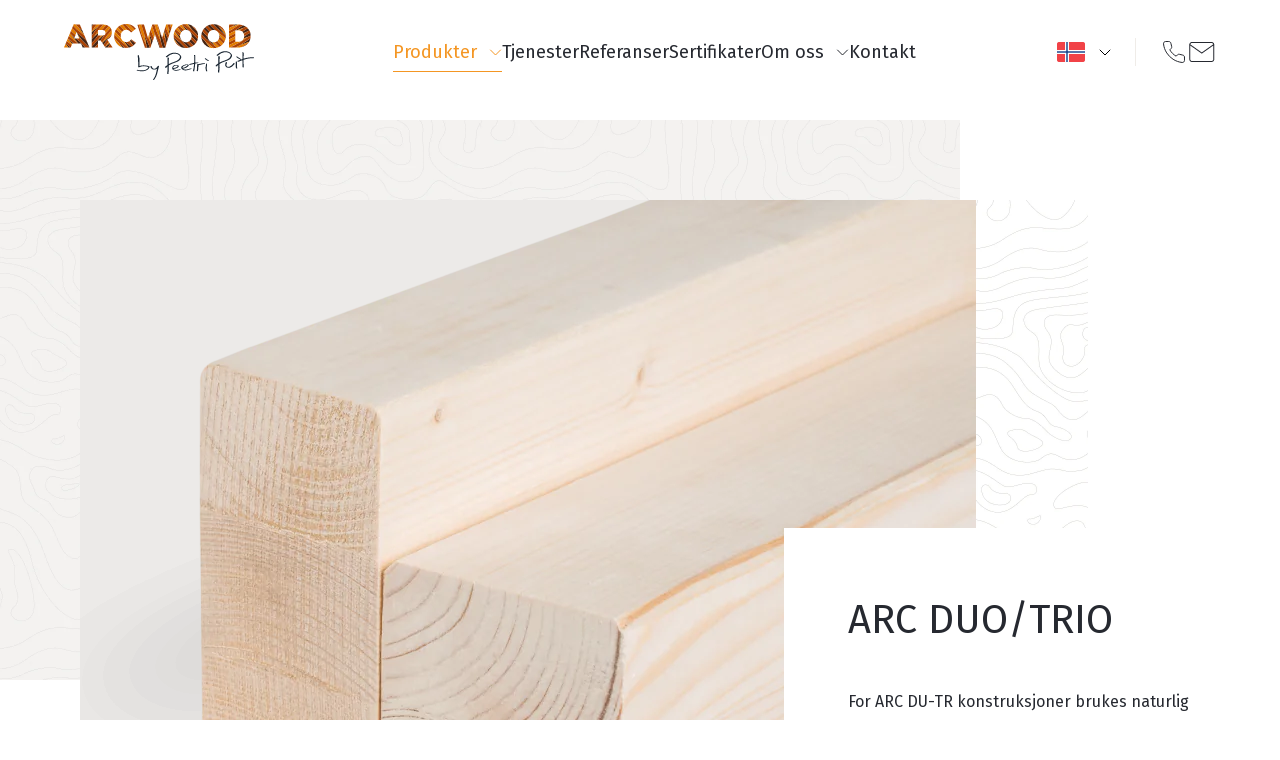

--- FILE ---
content_type: text/html; charset=UTF-8
request_url: https://arcwood.ee/nn/produkt/arc-duo-trio-4/
body_size: 13175
content:

<!doctype html>
<html lang="nn-NO">
<head>
    <meta charset="UTF-8">
    <meta name="viewport" content="width=device-width, initial-scale=1">
    <title>ARC DUO/TRIO - Arcwood - Arcwood</title>
<link rel="alternate" href="https://arcwood.ee/lt/produktas/arc-duo-trio-6/" hreflang="lt" />
<link rel="alternate" href="https://arcwood.ee/nn/produkt/arc-duo-trio-4/" hreflang="nn" />
<link rel="alternate" href="https://arcwood.ee/toode/arc-duo-trio/" hreflang="et" />
<link rel="alternate" href="https://arcwood.ee/en/product/arc-duo-trio/" hreflang="en" />
<link rel="alternate" href="https://arcwood.ee/sv/produkt/arc-duo-trio-7/" hreflang="sv" />
<link rel="alternate" href="https://arcwood.ee/fr/produit/arc-duo-trio-5/" hreflang="fr" />
<link rel="alternate" href="https://arcwood.ee/de/produkt/arc-duo-trio/" hreflang="de" />

<!-- Google Tag Manager for WordPress by gtm4wp.com -->
<script data-cfasync="false" data-pagespeed-no-defer>
	var gtm4wp_datalayer_name = "dataLayer";
	var dataLayer = dataLayer || [];
</script>
<!-- End Google Tag Manager for WordPress by gtm4wp.com -->
<!-- The SEO Framework by Sybre Waaijer -->
<meta name="robots" content="max-snippet:-1,max-image-preview:large,max-video-preview:-1" />
<link rel="canonical" href="https://arcwood.ee/nn/produkt/arc-duo-trio-4/" />
<meta name="theme-color" content="#262930" />
<meta property="og:type" content="article" />
<meta property="og:locale" content="nn_NO" />
<meta property="og:site_name" content="Arcwood" />
<meta property="og:title" content="ARC DUO/TRIO - Arcwood" />
<meta property="og:url" content="https://arcwood.ee/nn/produkt/arc-duo-trio-4/" />
<meta property="og:image" content="https://arcwood.ee/wp-content/uploads/2023/07/cropped-opengraph.png" />
<meta property="og:image:width" content="1200" />
<meta property="og:image:height" content="630" />
<meta property="article:published_time" content="2023-05-06T08:30:14+00:00" />
<meta property="article:modified_time" content="2023-10-23T08:29:59+00:00" />
<meta property="article:publisher" content="https://www.facebook.com/arcwood.ee" />
<meta name="twitter:card" content="summary_large_image" />
<meta name="twitter:title" content="ARC DUO/TRIO - Arcwood" />
<meta name="twitter:image" content="https://arcwood.ee/wp-content/uploads/2023/07/cropped-opengraph.png" />
<script type="application/ld+json">{"@context":"https://schema.org","@graph":[{"@type":"WebSite","@id":"https://arcwood.ee/nn/#/schema/WebSite","url":"https://arcwood.ee/nn/","name":"Arcwood","description":"CLT ja puit­konstruktsioonid kogemustega tootjalt","inLanguage":"nn-NO","potentialAction":{"@type":"SearchAction","target":{"@type":"EntryPoint","urlTemplate":"https://arcwood.ee/nn/search/{search_term_string}/"},"query-input":"required name=search_term_string"},"publisher":{"@type":"Organization","@id":"https://arcwood.ee/nn/#/schema/Organization","name":"Arcwood","url":"https://arcwood.ee/nn/","logo":{"@type":"ImageObject","url":"https://arcwood.ee/wp-content/uploads/2023/03/cropped-favicon.png","contentUrl":"https://arcwood.ee/wp-content/uploads/2023/03/cropped-favicon.png","width":512,"height":512,"contentSize":"19690"}}},{"@type":"WebPage","@id":"https://arcwood.ee/nn/produkt/arc-duo-trio-4/","url":"https://arcwood.ee/nn/produkt/arc-duo-trio-4/","name":"ARC DUO/TRIO - Arcwood - Arcwood","inLanguage":"nn-NO","isPartOf":{"@id":"https://arcwood.ee/nn/#/schema/WebSite"},"breadcrumb":{"@type":"BreadcrumbList","@id":"https://arcwood.ee/nn/#/schema/BreadcrumbList","itemListElement":[{"@type":"ListItem","position":1,"item":"https://arcwood.ee/nn/","name":"Arcwood"},{"@type":"ListItem","position":2,"name":"ARC DUO/TRIO - Arcwood"}]},"potentialAction":{"@type":"ReadAction","target":"https://arcwood.ee/nn/produkt/arc-duo-trio-4/"},"datePublished":"2023-05-06T08:30:14+00:00","dateModified":"2023-10-23T08:29:59+00:00"}]}</script>
<!-- / The SEO Framework by Sybre Waaijer | 2.26ms meta | 0.16ms boot -->

<link rel='dns-prefetch' href='//www.googletagmanager.com' />
<link rel='dns-prefetch' href='//fonts.googleapis.com' />
<link rel="alternate" title="oEmbed (JSON)" type="application/json+oembed" href="https://arcwood.ee/wp-json/oembed/1.0/embed?url=https%3A%2F%2Farcwood.ee%2Fnn%2Fprodukt%2Farc-duo-trio-4%2F&#038;lang=nn" />
<link rel="alternate" title="oEmbed (XML)" type="text/xml+oembed" href="https://arcwood.ee/wp-json/oembed/1.0/embed?url=https%3A%2F%2Farcwood.ee%2Fnn%2Fprodukt%2Farc-duo-trio-4%2F&#038;format=xml&#038;lang=nn" />
		<style>
			.lazyload,
			.lazyloading {
				max-width: 100%;
			}
		</style>
		<style id='wp-img-auto-sizes-contain-inline-css' type='text/css'>
img:is([sizes=auto i],[sizes^="auto," i]){contain-intrinsic-size:3000px 1500px}
/*# sourceURL=wp-img-auto-sizes-contain-inline-css */
</style>
<link rel='stylesheet' id='cookieconsent-css' href='https://arcwood.ee/wp-content/plugins/air-cookie/assets/cookieconsent.css?ver=2.9.1' type='text/css' media='all' />
<link rel='stylesheet' id='pp-google-fonts-css' href='//fonts.googleapis.com/css2?family=Fira+Sans%3Aital%2Cwght%400%2C400%3B0%2C500%3B0%2C600%3B1%2C400%3B1%2C500%3B1%2C600&#038;display=swap&#038;ver=250706-111910' type='text/css' media='all' />
<link rel='stylesheet' id='pp-screen-css' href='https://arcwood.ee/wp-content/themes/arcwood/assets/dist/css/pp-app-theme.css?ver=250706-111910' type='text/css' media='all' />
<link rel='stylesheet' id='tablepress-default-css' href='https://arcwood.ee/wp-content/plugins/tablepress/css/build/default.css?ver=3.2.6' type='text/css' media='all' />

<!-- Google tag (gtag.js) snippet added by Site Kit -->
<!-- Google Analytics snippet added by Site Kit -->
<script type="text/javascript" src="https://www.googletagmanager.com/gtag/js?id=GT-TQDTRWM" id="google_gtagjs-js" async></script>
<script type="text/javascript" id="google_gtagjs-js-after">
/* <![CDATA[ */
window.dataLayer = window.dataLayer || [];function gtag(){dataLayer.push(arguments);}
gtag("set","linker",{"domains":["arcwood.ee"]});
gtag("js", new Date());
gtag("set", "developer_id.dZTNiMT", true);
gtag("config", "GT-TQDTRWM");
//# sourceURL=google_gtagjs-js-after
/* ]]> */
</script>
<link rel="EditURI" type="application/rsd+xml" title="RSD" href="https://arcwood.ee/xmlrpc.php?rsd" />
<meta name="generator" content="Site Kit by Google 1.170.0" /><!-- Stream WordPress user activity plugin v4.1.1 -->

<!-- Google Tag Manager for WordPress by gtm4wp.com -->
<!-- GTM Container placement set to footer -->
<script data-cfasync="false" data-pagespeed-no-defer>
	var dataLayer_content = {"pagePostType":"pp_product","pagePostType2":"single-pp_product","pagePostAuthor":"Kristi Peedomaa"};
	dataLayer.push( dataLayer_content );
</script>
<script data-cfasync="false" data-pagespeed-no-defer>
(function(w,d,s,l,i){w[l]=w[l]||[];w[l].push({'gtm.start':
new Date().getTime(),event:'gtm.js'});var f=d.getElementsByTagName(s)[0],
j=d.createElement(s),dl=l!='dataLayer'?'&l='+l:'';j.async=true;j.src=
'//www.googletagmanager.com/gtm.js?id='+i+dl;f.parentNode.insertBefore(j,f);
})(window,document,'script','dataLayer','GTM-K4PCT3V');
</script>
<!-- End Google Tag Manager for WordPress by gtm4wp.com -->		<script>
			document.documentElement.className = document.documentElement.className.replace('no-js', 'js');
		</script>
				<style>
			.no-js img.lazyload {
				display: none;
			}

			figure.wp-block-image img.lazyloading {
				min-width: 150px;
			}

			.lazyload,
			.lazyloading {
				--smush-placeholder-width: 100px;
				--smush-placeholder-aspect-ratio: 1/1;
				width: var(--smush-image-width, var(--smush-placeholder-width)) !important;
				aspect-ratio: var(--smush-image-aspect-ratio, var(--smush-placeholder-aspect-ratio)) !important;
			}

						.lazyload, .lazyloading {
				opacity: 0;
			}

			.lazyloaded {
				opacity: 1;
				transition: opacity 400ms;
				transition-delay: 0ms;
			}

					</style>
		<link rel="icon" href="https://arcwood.ee/wp-content/uploads/2023/03/cropped-favicon-32x32.png" sizes="32x32" />
<link rel="icon" href="https://arcwood.ee/wp-content/uploads/2023/03/cropped-favicon-192x192.png" sizes="192x192" />
<link rel="apple-touch-icon" href="https://arcwood.ee/wp-content/uploads/2023/03/cropped-favicon-180x180.png" />
<meta name="msapplication-TileImage" content="https://arcwood.ee/wp-content/uploads/2023/03/cropped-favicon-270x270.png" />

    <meta name="google-site-verification" content="gYng6tUyfL0EaDCrJc3tlLadOXGvOyliPnrjjloniM0" />			<style id='global-styles-inline-css' type='text/css'>
:root{--wp--preset--aspect-ratio--square: 1;--wp--preset--aspect-ratio--4-3: 4/3;--wp--preset--aspect-ratio--3-4: 3/4;--wp--preset--aspect-ratio--3-2: 3/2;--wp--preset--aspect-ratio--2-3: 2/3;--wp--preset--aspect-ratio--16-9: 16/9;--wp--preset--aspect-ratio--9-16: 9/16;--wp--preset--color--black: #000000;--wp--preset--color--cyan-bluish-gray: #abb8c3;--wp--preset--color--white: #ffffff;--wp--preset--color--pale-pink: #f78da7;--wp--preset--color--vivid-red: #cf2e2e;--wp--preset--color--luminous-vivid-orange: #ff6900;--wp--preset--color--luminous-vivid-amber: #fcb900;--wp--preset--color--light-green-cyan: #7bdcb5;--wp--preset--color--vivid-green-cyan: #00d084;--wp--preset--color--pale-cyan-blue: #8ed1fc;--wp--preset--color--vivid-cyan-blue: #0693e3;--wp--preset--color--vivid-purple: #9b51e0;--wp--preset--color--material-red: #000000;--wp--preset--color--material-pink: #000000;--wp--preset--gradient--vivid-cyan-blue-to-vivid-purple: linear-gradient(135deg,rgb(6,147,227) 0%,rgb(155,81,224) 100%);--wp--preset--gradient--light-green-cyan-to-vivid-green-cyan: linear-gradient(135deg,rgb(122,220,180) 0%,rgb(0,208,130) 100%);--wp--preset--gradient--luminous-vivid-amber-to-luminous-vivid-orange: linear-gradient(135deg,rgb(252,185,0) 0%,rgb(255,105,0) 100%);--wp--preset--gradient--luminous-vivid-orange-to-vivid-red: linear-gradient(135deg,rgb(255,105,0) 0%,rgb(207,46,46) 100%);--wp--preset--gradient--very-light-gray-to-cyan-bluish-gray: linear-gradient(135deg,rgb(238,238,238) 0%,rgb(169,184,195) 100%);--wp--preset--gradient--cool-to-warm-spectrum: linear-gradient(135deg,rgb(74,234,220) 0%,rgb(151,120,209) 20%,rgb(207,42,186) 40%,rgb(238,44,130) 60%,rgb(251,105,98) 80%,rgb(254,248,76) 100%);--wp--preset--gradient--blush-light-purple: linear-gradient(135deg,rgb(255,206,236) 0%,rgb(152,150,240) 100%);--wp--preset--gradient--blush-bordeaux: linear-gradient(135deg,rgb(254,205,165) 0%,rgb(254,45,45) 50%,rgb(107,0,62) 100%);--wp--preset--gradient--luminous-dusk: linear-gradient(135deg,rgb(255,203,112) 0%,rgb(199,81,192) 50%,rgb(65,88,208) 100%);--wp--preset--gradient--pale-ocean: linear-gradient(135deg,rgb(255,245,203) 0%,rgb(182,227,212) 50%,rgb(51,167,181) 100%);--wp--preset--gradient--electric-grass: linear-gradient(135deg,rgb(202,248,128) 0%,rgb(113,206,126) 100%);--wp--preset--gradient--midnight: linear-gradient(135deg,rgb(2,3,129) 0%,rgb(40,116,252) 100%);--wp--preset--font-size--small: 13px;--wp--preset--font-size--medium: 20px;--wp--preset--font-size--large: 36px;--wp--preset--font-size--x-large: 42px;--wp--preset--font-size--regular: 20px;--wp--preset--spacing--20: 0.44rem;--wp--preset--spacing--30: 0.67rem;--wp--preset--spacing--40: 1rem;--wp--preset--spacing--50: 1.5rem;--wp--preset--spacing--60: 2.25rem;--wp--preset--spacing--70: 3.38rem;--wp--preset--spacing--80: 5.06rem;--wp--preset--shadow--natural: 6px 6px 9px rgba(0, 0, 0, 0.2);--wp--preset--shadow--deep: 12px 12px 50px rgba(0, 0, 0, 0.4);--wp--preset--shadow--sharp: 6px 6px 0px rgba(0, 0, 0, 0.2);--wp--preset--shadow--outlined: 6px 6px 0px -3px rgb(255, 255, 255), 6px 6px rgb(0, 0, 0);--wp--preset--shadow--crisp: 6px 6px 0px rgb(0, 0, 0);}:where(body) { margin: 0; }.wp-site-blocks > .alignleft { float: left; margin-right: 2em; }.wp-site-blocks > .alignright { float: right; margin-left: 2em; }.wp-site-blocks > .aligncenter { justify-content: center; margin-left: auto; margin-right: auto; }:where(.is-layout-flex){gap: 0.5em;}:where(.is-layout-grid){gap: 0.5em;}.is-layout-flow > .alignleft{float: left;margin-inline-start: 0;margin-inline-end: 2em;}.is-layout-flow > .alignright{float: right;margin-inline-start: 2em;margin-inline-end: 0;}.is-layout-flow > .aligncenter{margin-left: auto !important;margin-right: auto !important;}.is-layout-constrained > .alignleft{float: left;margin-inline-start: 0;margin-inline-end: 2em;}.is-layout-constrained > .alignright{float: right;margin-inline-start: 2em;margin-inline-end: 0;}.is-layout-constrained > .aligncenter{margin-left: auto !important;margin-right: auto !important;}.is-layout-constrained > :where(:not(.alignleft):not(.alignright):not(.alignfull)){margin-left: auto !important;margin-right: auto !important;}body .is-layout-flex{display: flex;}.is-layout-flex{flex-wrap: wrap;align-items: center;}.is-layout-flex > :is(*, div){margin: 0;}body .is-layout-grid{display: grid;}.is-layout-grid > :is(*, div){margin: 0;}body{padding-top: 0px;padding-right: 0px;padding-bottom: 0px;padding-left: 0px;}a:where(:not(.wp-element-button)){text-decoration: underline;}:root :where(.wp-element-button, .wp-block-button__link){background-color: #32373c;border-width: 0;color: #fff;font-family: inherit;font-size: inherit;font-style: inherit;font-weight: inherit;letter-spacing: inherit;line-height: inherit;padding-top: calc(0.667em + 2px);padding-right: calc(1.333em + 2px);padding-bottom: calc(0.667em + 2px);padding-left: calc(1.333em + 2px);text-decoration: none;text-transform: inherit;}.has-black-color{color: var(--wp--preset--color--black) !important;}.has-cyan-bluish-gray-color{color: var(--wp--preset--color--cyan-bluish-gray) !important;}.has-white-color{color: var(--wp--preset--color--white) !important;}.has-pale-pink-color{color: var(--wp--preset--color--pale-pink) !important;}.has-vivid-red-color{color: var(--wp--preset--color--vivid-red) !important;}.has-luminous-vivid-orange-color{color: var(--wp--preset--color--luminous-vivid-orange) !important;}.has-luminous-vivid-amber-color{color: var(--wp--preset--color--luminous-vivid-amber) !important;}.has-light-green-cyan-color{color: var(--wp--preset--color--light-green-cyan) !important;}.has-vivid-green-cyan-color{color: var(--wp--preset--color--vivid-green-cyan) !important;}.has-pale-cyan-blue-color{color: var(--wp--preset--color--pale-cyan-blue) !important;}.has-vivid-cyan-blue-color{color: var(--wp--preset--color--vivid-cyan-blue) !important;}.has-vivid-purple-color{color: var(--wp--preset--color--vivid-purple) !important;}.has-material-red-color{color: var(--wp--preset--color--material-red) !important;}.has-material-pink-color{color: var(--wp--preset--color--material-pink) !important;}.has-black-background-color{background-color: var(--wp--preset--color--black) !important;}.has-cyan-bluish-gray-background-color{background-color: var(--wp--preset--color--cyan-bluish-gray) !important;}.has-white-background-color{background-color: var(--wp--preset--color--white) !important;}.has-pale-pink-background-color{background-color: var(--wp--preset--color--pale-pink) !important;}.has-vivid-red-background-color{background-color: var(--wp--preset--color--vivid-red) !important;}.has-luminous-vivid-orange-background-color{background-color: var(--wp--preset--color--luminous-vivid-orange) !important;}.has-luminous-vivid-amber-background-color{background-color: var(--wp--preset--color--luminous-vivid-amber) !important;}.has-light-green-cyan-background-color{background-color: var(--wp--preset--color--light-green-cyan) !important;}.has-vivid-green-cyan-background-color{background-color: var(--wp--preset--color--vivid-green-cyan) !important;}.has-pale-cyan-blue-background-color{background-color: var(--wp--preset--color--pale-cyan-blue) !important;}.has-vivid-cyan-blue-background-color{background-color: var(--wp--preset--color--vivid-cyan-blue) !important;}.has-vivid-purple-background-color{background-color: var(--wp--preset--color--vivid-purple) !important;}.has-material-red-background-color{background-color: var(--wp--preset--color--material-red) !important;}.has-material-pink-background-color{background-color: var(--wp--preset--color--material-pink) !important;}.has-black-border-color{border-color: var(--wp--preset--color--black) !important;}.has-cyan-bluish-gray-border-color{border-color: var(--wp--preset--color--cyan-bluish-gray) !important;}.has-white-border-color{border-color: var(--wp--preset--color--white) !important;}.has-pale-pink-border-color{border-color: var(--wp--preset--color--pale-pink) !important;}.has-vivid-red-border-color{border-color: var(--wp--preset--color--vivid-red) !important;}.has-luminous-vivid-orange-border-color{border-color: var(--wp--preset--color--luminous-vivid-orange) !important;}.has-luminous-vivid-amber-border-color{border-color: var(--wp--preset--color--luminous-vivid-amber) !important;}.has-light-green-cyan-border-color{border-color: var(--wp--preset--color--light-green-cyan) !important;}.has-vivid-green-cyan-border-color{border-color: var(--wp--preset--color--vivid-green-cyan) !important;}.has-pale-cyan-blue-border-color{border-color: var(--wp--preset--color--pale-cyan-blue) !important;}.has-vivid-cyan-blue-border-color{border-color: var(--wp--preset--color--vivid-cyan-blue) !important;}.has-vivid-purple-border-color{border-color: var(--wp--preset--color--vivid-purple) !important;}.has-material-red-border-color{border-color: var(--wp--preset--color--material-red) !important;}.has-material-pink-border-color{border-color: var(--wp--preset--color--material-pink) !important;}.has-vivid-cyan-blue-to-vivid-purple-gradient-background{background: var(--wp--preset--gradient--vivid-cyan-blue-to-vivid-purple) !important;}.has-light-green-cyan-to-vivid-green-cyan-gradient-background{background: var(--wp--preset--gradient--light-green-cyan-to-vivid-green-cyan) !important;}.has-luminous-vivid-amber-to-luminous-vivid-orange-gradient-background{background: var(--wp--preset--gradient--luminous-vivid-amber-to-luminous-vivid-orange) !important;}.has-luminous-vivid-orange-to-vivid-red-gradient-background{background: var(--wp--preset--gradient--luminous-vivid-orange-to-vivid-red) !important;}.has-very-light-gray-to-cyan-bluish-gray-gradient-background{background: var(--wp--preset--gradient--very-light-gray-to-cyan-bluish-gray) !important;}.has-cool-to-warm-spectrum-gradient-background{background: var(--wp--preset--gradient--cool-to-warm-spectrum) !important;}.has-blush-light-purple-gradient-background{background: var(--wp--preset--gradient--blush-light-purple) !important;}.has-blush-bordeaux-gradient-background{background: var(--wp--preset--gradient--blush-bordeaux) !important;}.has-luminous-dusk-gradient-background{background: var(--wp--preset--gradient--luminous-dusk) !important;}.has-pale-ocean-gradient-background{background: var(--wp--preset--gradient--pale-ocean) !important;}.has-electric-grass-gradient-background{background: var(--wp--preset--gradient--electric-grass) !important;}.has-midnight-gradient-background{background: var(--wp--preset--gradient--midnight) !important;}.has-small-font-size{font-size: var(--wp--preset--font-size--small) !important;}.has-medium-font-size{font-size: var(--wp--preset--font-size--medium) !important;}.has-large-font-size{font-size: var(--wp--preset--font-size--large) !important;}.has-x-large-font-size{font-size: var(--wp--preset--font-size--x-large) !important;}.has-regular-font-size{font-size: var(--wp--preset--font-size--regular) !important;}
/*# sourceURL=global-styles-inline-css */
</style>
<link rel='stylesheet' id='iframemanager-css' href='https://arcwood.ee/wp-content/plugins/air-cookie/assets/iframemanager.css?ver=6.9' type='text/css' media='all' />
</head>

	<body class="wp-singular pp_product-template-default single single-pp_product postid-16366 wp-theme-arcwood lang-nn">
		<a class="skip-link screen-reader-text" href="#content">Liigu sisusse</a>

				
		<div class="wrapper">
						<header class="site-header">
    <div class="site-header__inner">
        
                <p class="site-logo">
    <a class="site-logo__link" href="https://arcwood.ee/nn" rel="home" title="Tagasi avalehele">
        <img data-src="https://arcwood.ee/wp-content/themes/arcwood/assets/dist/img/logo-arcwood.svg" height="72" width="246" alt="Arcwood" src="[data-uri]" class="lazyload" style="--smush-placeholder-width: 246px; --smush-placeholder-aspect-ratio: 246/72;">
        <span class="visually-hidden">Arcwood</span>
    </a>
</p>
                    <nav class="nav-header" role="navigation">
        <h2 class="visually-hidden">Päisemenüü</h2>
        <ul class="nav-header-menu">
                            <li class="nav-header-menu__item  menu-item menu-item-type-post_type menu-item-object-page current-menu-ancestor current-menu-parent current_page_parent current_page_ancestor menu-item-18813 menu-item-has-children">
                    <a href="https://arcwood.ee/nn/arcwood-produkter/" target="_self" title="Produkter">
                        Produkter
                                                    <svg width="13" height="12" viewBox="0 0 13 12" fill="none" xmlns="http://www.w3.org/2000/svg"><path d="M11.75 3.75L6.5 9L1.25 3.75" stroke="currentColor"/></svg>
                                            </a>
                                            <ul class="sub-menu">
                                                            <li class=" menu-item menu-item-type-post_type menu-item-object-pp_product menu-item-18822">
                                    <a href="https://arcwood.ee/nn/produkt/krysslaminert-massivtre-clt/" target="_self" title="Krysslaminert massivtre – CLT">Krysslaminert massivtre – CLT</a>
                                </li>
                                                            <li class=" menu-item menu-item-type-post_type menu-item-object-pp_product menu-item-18823">
                                    <a href="https://arcwood.ee/nn/produkt/limtre/" target="_self" title="Limtre">Limtre</a>
                                </li>
                                                            <li class=" menu-item menu-item-type-post_type menu-item-object-pp_product menu-item-18821">
                                    <a href="https://arcwood.ee/nn/produkt/fingerskjotte-konstruksjoner/" target="_self" title="Fingerskjøtte konstruksjoner">Fingerskjøtte konstruksjoner</a>
                                </li>
                                                            <li class=" menu-item menu-item-type-post_type menu-item-object-pp_product menu-item-18824">
                                    <a href="https://arcwood.ee/nn/produkt/limtreelementer/" target="_self" title="Limtreelementer">Limtreelementer</a>
                                </li>
                                                            <li class=" menu-item menu-item-type-post_type menu-item-object-pp_product current-menu-item menu-item-18820">
                                    <a href="https://arcwood.ee/nn/produkt/arc-duo-trio-4/" target="_self" title="ARC DUO/TRIO">ARC DUO/TRIO</a>
                                </li>
                                                    </ul>
                                    </li>
                            <li class="nav-header-menu__item  menu-item menu-item-type-post_type menu-item-object-page menu-item-18819">
                    <a href="https://arcwood.ee/nn/tjenester/" target="_self" title="Tjenester">
                        Tjenester
                                            </a>
                                    </li>
                            <li class="nav-header-menu__item  menu-item menu-item-type-post_type menu-item-object-page menu-item-18817">
                    <a href="https://arcwood.ee/nn/referanser/" target="_self" title="Referanser">
                        Referanser
                                            </a>
                                    </li>
                            <li class="nav-header-menu__item  menu-item menu-item-type-post_type menu-item-object-page menu-item-18818">
                    <a href="https://arcwood.ee/nn/sertifikater/" target="_self" title="Sertifikater">
                        Sertifikater
                                            </a>
                                    </li>
                            <li class="nav-header-menu__item  menu-item menu-item-type-post_type menu-item-object-page menu-item-18816 menu-item-has-children">
                    <a href="https://arcwood.ee/nn/om-oss/" target="_self" title="Om oss">
                        Om oss
                                                    <svg width="13" height="12" viewBox="0 0 13 12" fill="none" xmlns="http://www.w3.org/2000/svg"><path d="M11.75 3.75L6.5 9L1.25 3.75" stroke="currentColor"/></svg>
                                            </a>
                                            <ul class="sub-menu">
                                                            <li class=" menu-item menu-item-type-post_type menu-item-object-page menu-item-18826">
                                    <a href="https://arcwood.ee/nn/om-oss/" target="_self" title="Arcwood">Arcwood</a>
                                </li>
                                                            <li class=" menu-item menu-item-type-post_type menu-item-object-page menu-item-19331">
                                    <a href="https://arcwood.ee/nn/baerekraft/" target="_self" title="Bærekraft">Bærekraft</a>
                                </li>
                                                            <li class=" menu-item menu-item-type-taxonomy menu-item-object-category menu-item-19809">
                                    <a href="https://arcwood.ee/nn/nyheter-nn/" target="_self" title="Nyheter">Nyheter</a>
                                </li>
                                                    </ul>
                                    </li>
                            <li class="nav-header-menu__item  menu-item menu-item-type-post_type menu-item-object-page menu-item-18815">
                    <a href="https://arcwood.ee/nn/kontakt/" target="_self" title="Kontakt">
                        Kontakt
                                            </a>
                                    </li>
                    </ul>
    </nav>

        		<div class="dropdown dropdown-center h-language">
    <button class="dropdown-toggle h-language__toggle" type="button" data-bs-toggle="dropdown" aria-expanded="false">
        <span class="h-language__toggle-image">
            <img data-src="https://arcwood.ee/wp-content/themes/arcwood/assets/dist/img/flags/NN.png" height="20" width="28" alt="" src="[data-uri]" class="lazyload" style="--smush-placeholder-width: 28px; --smush-placeholder-aspect-ratio: 28/20;">
        </span>
        <svg class="h-language__toggle-caret" width="12" height="12" viewBox="0 0 12 12" fill="none" xmlns="http://www.w3.org/2000/svg"><path d="M11.25 3.75L6 9L0.75 3.75" stroke="currentColor"/></svg>
    </button>
    <ul class="dropdown-menu h-language__menu">
                    <li>
                <a class="dropdown-item" href="https://arcwood.ee/lt/produktas/arc-duo-trio-6/">
                    <span class="lang-flag">
                        <img data-src="https://arcwood.ee/wp-content/themes/arcwood/assets/dist/img/flags/LT.png" height="20" width="28" alt="Lietuviškai" src="[data-uri]" class="lazyload" style="--smush-placeholder-width: 28px; --smush-placeholder-aspect-ratio: 28/20;">
                    </span>
                    <span class="lang-name">
                        Lietuviškai
                    </span>
                </a>
            </li>
                    <li>
                <a class="dropdown-item" href="https://arcwood.ee/nn/produkt/arc-duo-trio-4/">
                    <span class="lang-flag">
                        <img data-src="https://arcwood.ee/wp-content/themes/arcwood/assets/dist/img/flags/NO.png" height="20" width="28" alt="Norsk Nynorsk" src="[data-uri]" class="lazyload" style="--smush-placeholder-width: 28px; --smush-placeholder-aspect-ratio: 28/20;">
                    </span>
                    <span class="lang-name">
                        Norsk Nynorsk
                    </span>
                </a>
            </li>
                    <li>
                <a class="dropdown-item" href="https://arcwood.ee/toode/arc-duo-trio/">
                    <span class="lang-flag">
                        <img data-src="https://arcwood.ee/wp-content/themes/arcwood/assets/dist/img/flags/EE.png" height="20" width="28" alt="Eesti" src="[data-uri]" class="lazyload" style="--smush-placeholder-width: 28px; --smush-placeholder-aspect-ratio: 28/20;">
                    </span>
                    <span class="lang-name">
                        Eesti
                    </span>
                </a>
            </li>
                    <li>
                <a class="dropdown-item" href="https://arcwood.ee/en/product/arc-duo-trio/">
                    <span class="lang-flag">
                        <img data-src="https://arcwood.ee/wp-content/themes/arcwood/assets/dist/img/flags/GB.png" height="20" width="28" alt="English" src="[data-uri]" class="lazyload" style="--smush-placeholder-width: 28px; --smush-placeholder-aspect-ratio: 28/20;">
                    </span>
                    <span class="lang-name">
                        English
                    </span>
                </a>
            </li>
                    <li>
                <a class="dropdown-item" href="https://arcwood.ee/sv/produkt/arc-duo-trio-7/">
                    <span class="lang-flag">
                        <img data-src="https://arcwood.ee/wp-content/themes/arcwood/assets/dist/img/flags/SV.png" height="20" width="28" alt="Svenska" src="[data-uri]" class="lazyload" style="--smush-placeholder-width: 28px; --smush-placeholder-aspect-ratio: 28/20;">
                    </span>
                    <span class="lang-name">
                        Svenska
                    </span>
                </a>
            </li>
                    <li>
                <a class="dropdown-item" href="https://arcwood.ee/fr/produit/arc-duo-trio-5/">
                    <span class="lang-flag">
                        <img data-src="https://arcwood.ee/wp-content/themes/arcwood/assets/dist/img/flags/FR.png" height="20" width="28" alt="Français" src="[data-uri]" class="lazyload" style="--smush-placeholder-width: 28px; --smush-placeholder-aspect-ratio: 28/20;">
                    </span>
                    <span class="lang-name">
                        Français
                    </span>
                </a>
            </li>
                    <li>
                <a class="dropdown-item" href="https://arcwood.ee/de/produkt/arc-duo-trio/">
                    <span class="lang-flag">
                        <img data-src="https://arcwood.ee/wp-content/themes/arcwood/assets/dist/img/flags/DE.png" height="20" width="28" alt="Deutsch" src="[data-uri]" class="lazyload" style="--smush-placeholder-width: 28px; --smush-placeholder-aspect-ratio: 28/20;">
                    </span>
                    <span class="lang-name">
                        Deutsch
                    </span>
                </a>
            </li>
            </ul>
</div>
                <nav class="h-quick-navigation">
    <h2 class="visually-hidden">Kiir kontakt</h2>
    <ul class="h-quick-navigation-list">
        <li class="h-quick-navigation-list__item h-quick-navigation-list__item--phone">
            <a href="tel:+37256456456"
                data-bs-toggle="tooltip" data-bs-placement="top"
                data-bs-custom-class="pp-tooltip"
                data-bs-title="+372 799 1200">
                <svg width="28" height="28" viewBox="0 0 28 28" fill="none" xmlns="http://www.w3.org/2000/svg">
                    <path d="M24.4994 19.2225V22.3839C24.5005 22.6774 24.4403 22.9679 24.3225 23.2368C24.2047 23.5057 24.0319 23.747 23.8152 23.9454C23.5985 24.1438 23.3427 24.2949 23.0642 24.3889C22.7856 24.4829 22.4904 24.5179 22.1975 24.4914C18.9484 24.1391 15.8275 23.0311 13.0853 21.2563C10.5342 19.6384 8.37123 17.4798 6.7501 14.9336C4.96565 12.1845 3.85515 9.05458 3.50857 5.79735C3.48218 5.50594 3.51689 5.21225 3.61046 4.93496C3.70404 4.65767 3.85444 4.40287 4.0521 4.18677C4.24975 3.97067 4.49033 3.79802 4.7585 3.6798C5.02668 3.56157 5.31659 3.50038 5.60976 3.5001H8.77738C9.28981 3.49507 9.78658 3.67617 10.1751 4.00964C10.5636 4.34311 10.8174 4.80621 10.8891 5.31261C11.0228 6.32431 11.2708 7.31767 11.6282 8.27374C11.7703 8.65091 11.801 9.06082 11.7168 9.4549C11.6326 9.84898 11.437 10.2107 11.1531 10.4972L9.81214 11.8355C11.3152 14.4737 13.504 16.6581 16.1474 18.1582L17.4883 16.8199C17.7754 16.5366 18.1379 16.3413 18.5327 16.2573C18.9276 16.1732 19.3383 16.2039 19.7162 16.3457C20.6742 16.7025 21.6695 16.9499 22.6832 17.0834C23.1962 17.1556 23.6646 17.4134 23.9994 17.8078C24.3343 18.2022 24.5122 18.7057 24.4994 19.2225Z" stroke="currentColor" stroke-linecap="round" stroke-linejoin="round"/>
                </svg>
                <span class="visually-hidden">Ring oss</span>
            </a>
        </li>
        <li class="h-quick-navigation-list__item h-quick-navigation-list__item--email">
            <a href="mailto:info@arcwood.ee"
                data-bs-toggle="tooltip" data-bs-placement="top"
                data-bs-custom-class="pp-tooltip"
                data-bs-title="info@arcwood.ee">
                <svg width="28" height="28" viewBox="0 0 28 28" fill="none" xmlns="http://www.w3.org/2000/svg">
                <path fill-rule="evenodd" clip-rule="evenodd" d="M2.31269 6.34182C2.52795 5.53306 3.27272 4.9292 4.15323 4.9292H23.3788C24.2593 4.9292 25.0041 5.53306 25.2193 6.34182L13.766 14.4508L2.31269 6.34182ZM1.2854 6.37109C1.25158 6.45582 1.24239 6.5467 1.25613 6.6339C1.25209 6.69605 1.25004 6.75874 1.25004 6.82189V21.178C1.25004 22.7722 2.5574 24.0707 4.15323 24.0707H23.3788C24.9746 24.0707 26.282 22.7722 26.282 21.178V6.82189C26.282 6.75874 26.2799 6.69606 26.2759 6.6339C26.2896 6.5467 26.2804 6.45582 26.2466 6.37109C26.0279 4.98998 24.8211 3.9292 23.3788 3.9292H4.15323C2.71086 3.9292 1.50414 4.98998 1.2854 6.37109ZM25.282 7.52272V21.178C25.282 22.2158 24.4265 23.0707 23.3788 23.0707H4.15323C3.10555 23.0707 2.25004 22.2158 2.25004 21.178V7.52272L13.4771 15.4715C13.6502 15.5941 13.8818 15.5941 14.0549 15.4715L25.282 7.52272Z" fill="currentColor"/>
                </svg>
                <span class="visually-hidden">Send oss en melding</span>
            </a>
        </li>
    </ul>
</nav>
                <button class="h-overlay-toggle" type="button">
    <span class="visually-hidden">Menüü</span>
</button>
    </div>
</header>			
										<main class="site-main " id="content" role="main">
					
            
            
        
        
        
                <section class="s-section s-image-text u-accent-top_left " >
    <div class="container-xxl">
        <div class="row">
            <div class="col-12 col-xxl-10 offset-xxl-1">

                <div class="c-text-image text-right">
                    <div class="c-text-image__images">
                                                    <figure class="c-single-photo">
                                <img data-src="https://arcwood.ee/wp-content/uploads/2023/05/arc-duo-trio-1152x720-c-default.png" alt="" src="[data-uri]" class="lazyload" style="--smush-placeholder-width: 1152px; --smush-placeholder-aspect-ratio: 1152/720;">
                            </figure>
                        
                                            </div>
                    <div class="c-text-image__content">
                        <div class="c-text-box">
                            
                                                            <h1 class="c-text-box__title">ARC DUO/TRIO</h1>
                                                                                                                <div class="c-text-box__excerpt"><p>For ARC DU-TR konstruksjoner brukes naturlig trevirke der konstruksjonen er produsert ved lagvis liming av trelameller for å få større og lengre konstruksjonselementer enn det hadde vært mulig med standard skurlast.</p>
<p>&nbsp;</p>
</div>
                            <div class="c-text-box__cta-wrap">
                                                            </div>
                        </div>
                    </div>
                </div>

            </div>
        </div>
    </div>
</section>    
        
        
        
        
        
        
        
        
        
        
        
        

        
        
        
        
        
        
        
        
        
        
        
                <section class="s-section s-two-columns " >
    <div class="container-xxl">
        <div class="row">

            <div class="col-lg-5 offset-lg-1 u-border-right">
                <article class="c-content c-content--left">
                    <h3>Egenskaper</h3>
<ul>
<li>Konstruksjonsvirke limt sammen av to eller tre lameller</li>
<li>Nøytral og pen i innvendige rom</li>
<li>Lett å montere</li>
<li>Danner ikke kuldebro</li>
</ul>
<p>&nbsp;</p>

                </article>
            </div>

            <div class="col-lg-5">
                <article class="c-content c-content--right">
                    <h3>Bruksområde</h3>
<ul>
<li>ARC DUO-TRIO limtre er mye brukt i bygging av privatboliger</li>
<li>Synlige og usynlige konstruksjoner</li>
<li>Bjelker, søyler</li>
<li>Takåser, sperrer, losholter</li>
<li>Terrasse- og balkongkonstruksjoner</li>
</ul>
<p>&nbsp;</p>
<p>&nbsp;</p>

                </article>
            </div>

        </div>
    </div>
</section>    
        
        
        

        
        
        
        
        
        
        
        
        
        
        
        
                <section class="s-section s-tablepress  " >
    <div class="container-xxl">
        <div class="row">
            <div class="col-12 col-lg-11 offset-lg-1">
                                                    <h2 class="u-mb-48">Dimensjoner</h2>
                
                                
                                                <ul class="c-table-legend">
                    <li class="c-table-legend__item c-table-legend__item--check">Standard tverrsnitt</li>
                    <li class="c-table-legend__item c-table-legend__item--bull">Spesialbestilling</li>
                </ul>
                            </div>

                        <div class="col-12 col-lg-8 offset-lg-1">

                                <div class="c-tablepress-wrapper table-responsive c-tablepress-wrapper--margin">
                    
<table id="tablepress-21" class="tablepress tablepress-id-21">
<thead>
<tr class="row-1">
	<th class="column-1"><span class="table-label-right">Høyde (mm)</span><span class="table-label-down">Tykkelse (mm)</span></th><th class="column-2"><div class="text-center">120</div></th><th class="column-3"><div class="text-center">140</div></th><th class="column-4"><div class="text-center">160</div></th><th class="column-5"><div class="text-center">180</div></th><th class="column-6"><div class="text-center">200</div></th><th class="column-7"><div class="text-center">220</div></th><th class="column-8"><div class="text-center">240</div></th>
</tr>
</thead>
<tbody class="row-striping">
<tr class="row-2">
	<td class="column-1">60</td><td class="column-2"><span class="table-checkbox d-block text-center">&check;</span></td><td class="column-3"></td><td class="column-4"><span class="table-checkbox d-block text-center">&check;</span></td><td class="column-5"><span class="table-checkbox d-block text-center">&check;</span></td><td class="column-6"><span class="table-checkbox d-block text-center">&check;</span></td><td class="column-7"><span class="table-checkbox d-block text-center">&bull;</span></td><td class="column-8"><span class="table-checkbox d-block text-center">&check;</span></td>
</tr>
<tr class="row-3">
	<td class="column-1">80</td><td class="column-2"></td><td class="column-3"><span class="table-checkbox d-block text-center">&check;</span></td><td class="column-4"></td><td class="column-5"></td><td class="column-6"></td><td class="column-7"></td><td class="column-8"></td>
</tr>
<tr class="row-4">
	<td class="column-1">100</td><td class="column-2"></td><td class="column-3"></td><td class="column-4"><span class="table-checkbox d-block text-center">&check;</span></td><td class="column-5"><span class="table-checkbox d-block text-center">&check;</span></td><td class="column-6"><span class="table-checkbox d-block text-center">&check;</span></td><td class="column-7"><span class="table-checkbox d-block text-center">&bull;</span></td><td class="column-8"><span class="table-checkbox d-block text-center">&check;</span></td>
</tr>
<tr class="row-5">
	<td class="column-1">120</td><td class="column-2"></td><td class="column-3"></td><td class="column-4"></td><td class="column-5"><span class="table-checkbox d-block text-center">&check;</span></td><td class="column-6"><span class="table-checkbox d-block text-center">&check;</span></td><td class="column-7"><span class="table-checkbox d-block text-center">&bull;</span></td><td class="column-8"><span class="table-checkbox d-block text-center">&check;</span></td>
</tr>
</tbody>
</table>

                </div>

                                                    <div class="c-tablepress-extra">
                        <p>Standardlengde: 13,0 meter<br />
Andre lengder ved spesialbestilling</p>
<p>&nbsp;</p>

                    </div>
                            </div>

                                        <div class="col-12 col-lg-2">
                    <figure class="c-tablepress-image">
                        <img data-src="https://arcwood.ee/wp-content/uploads/2023/05/icon-arc-du-tr-vertical.svg" src="[data-uri]" class="lazyload">
                    </figure>
                </div>
            
        </div>

                
    </div>
</section>    
        
        

                <section class="s-section s-image-background page-section">
    <div class="s-image-background-inner">
        <img class="s-image-background-photo lazyload" data-src="https://arcwood.ee/wp-content/uploads/2023/05/tootmine-arcwood-1840x720-c-default.jpg" alt="" height="720" width="1840" src="[data-uri]" style="--smush-placeholder-width: 1840px; --smush-placeholder-aspect-ratio: 1840/720;">
        <article class="s-image-background-content">
            <h2 class="s-image-background-content__title">Bruk ARC DUO/TRIO-t i ditt prosjekt!</h2>
            <p>ARCWOOD er din pålitelige partner for gjennomføring av bærekraftige og effektive byggeprosjekter.</p>

            
                            <div class="c-btn-wrap u-mt-64">
                    <a class="btn btn-primary" href="" target="_self"> 
    <span class="btn__text">Be om et tilbud</span>
    <span class="btn__arrow">
        <svg width="71" height="16" viewBox="0 0 71 16" fill="none" xmlns="http://www.w3.org/2000/svg">
        <path fill-rule="evenodd" clip-rule="evenodd" d="M68.7929 8.5H0V7.5H68.7929L62.6464 1.35359L63.3536 0.646484L70.3536 7.64648L70.7071 8.00004L70.3536 8.35359L63.3536 15.3536L62.6464 14.6465L68.7929 8.5Z" fill="currentColor"/>
        </svg>
    </span>
</a>                </div>
                    </article>

            </div>
</section>    
        
        
        
        
        
        
        
        
        
        
        
        
        
        

				</main>
			
						<footer class="site-footer">
    <div class="container-xxl">
        <div class="row">

            <div class="col-12 col-xl-4">
                                <div class="footer-logo">
    <a class="footer-logo__link" href="https://arcwood.ee/nn" rel="home" title="Tagasi avalehele">
        <img data-src="https://arcwood.ee/wp-content/themes/arcwood/assets/dist/img/logo-arcwood.svg" height="72" width="246" alt="Arcwood" src="[data-uri]" class="lazyload" style="--smush-placeholder-width: 246px; --smush-placeholder-aspect-ratio: 246/72;">
        <span class="visually-hidden">Arcwood</span>
    </a>
</div>            </div>

            <div class="col-12 col-xl-3">
                                    <nav class="f-navigation" role="navigation">
        <h2 class="visually-hidden">Jaluse menüü</h2>
        <ul class="f-navigation-menu">
                            <li class="f-navigation-menu__item  menu-item menu-item-type-post_type menu-item-object-page current-menu-ancestor current-menu-parent current_page_parent current_page_ancestor menu-item-18813 menu-item-has-children">
                    <a href="https://arcwood.ee/nn/arcwood-produkter/" target="_self" title="Produkter">Produkter</a>
                </li>
                            <li class="f-navigation-menu__item  menu-item menu-item-type-post_type menu-item-object-page menu-item-18819">
                    <a href="https://arcwood.ee/nn/tjenester/" target="_self" title="Tjenester">Tjenester</a>
                </li>
                            <li class="f-navigation-menu__item  menu-item menu-item-type-post_type menu-item-object-page menu-item-18817">
                    <a href="https://arcwood.ee/nn/referanser/" target="_self" title="Referanser">Referanser</a>
                </li>
                            <li class="f-navigation-menu__item  menu-item menu-item-type-post_type menu-item-object-page menu-item-18818">
                    <a href="https://arcwood.ee/nn/sertifikater/" target="_self" title="Sertifikater">Sertifikater</a>
                </li>
                            <li class="f-navigation-menu__item  menu-item menu-item-type-post_type menu-item-object-page menu-item-18816 menu-item-has-children">
                    <a href="https://arcwood.ee/nn/om-oss/" target="_self" title="Om oss">Om oss</a>
                </li>
                            <li class="f-navigation-menu__item  menu-item menu-item-type-post_type menu-item-object-page menu-item-18815">
                    <a href="https://arcwood.ee/nn/kontakt/" target="_self" title="Kontakt">Kontakt</a>
                </li>
            
                                    <li class="f-navigation-menu__item menu-trigger-cookie-settings">
                <a href="https://arcwood.ee/nn/20448/">Personvernvilkår</a>
            </li>
            
            <li class="f-navigation-menu__item menu-trigger-cookie-settings">
                <a href="#" data-cc="c-settings" class="cc-link">Innstillinger for informasjonskapsler</a>
            </li>
        </ul>
    </nav>
            </div>

            <div class="col-12 col-xl-3">
                                <div class="f-contact-info">
    <p>Pärnaõie 32, 63308 Põlva<br />
Estland</p>
<p>Telefon: <a href="tel:+3727991200">+372 799 1200</a><br />
E-post: <a href="mailto:info@arcwood.ee">info@arcwood.ee</a></p>

</div>            </div>

            <div class="col-12 col-xl-2">
                                    <nav class="f-socials">
        <h2 class="visually-hidden">Sotsiaalmeedia menüü</h2>
        <ul class="f-social-menu">
                            <li class="f-social-menu__item  menu-item menu-item-type-custom menu-item-object-custom menu-item-16">
                    <a href="https://www.facebook.com/people/Arcwood/100063769681030/" target="_blank" title="Facebook">Facebook</a>
                </li>
                            <li class="f-social-menu__item  menu-item menu-item-type-custom menu-item-object-custom menu-item-17">
                    <a href="https://www.instagram.com/arcwood_bypeetripuit/" target="_blank" title="Instagram">Instagram</a>
                </li>
                            <li class="f-social-menu__item  menu-item menu-item-type-custom menu-item-object-custom menu-item-18">
                    <a href="https://www.linkedin.com/company/arcwood" target="_blank" title="LinkedIn">LinkedIn</a>
                </li>
                            <li class="f-social-menu__item  menu-item menu-item-type-custom menu-item-object-custom menu-item-19">
                    <a href="https://www.youtube.com/channel/UCE3TgJDZXfFFVIWLIN2PL2w" target="_blank" title="YouTube">YouTube</a>
                </li>
                    </ul>
    </nav>
            </div>

        </div>
    </div>
</footer>
						<div class="site-overlay">
            <nav class="o-navigation" role="navigation">
            <h2 class="visually-hidden">Mobiili menüü</h2>
            <ul class="o-navigation-list">
                                    <li class="o-navigation-list__item  menu-item menu-item-type-post_type menu-item-object-page current-menu-ancestor current-menu-parent current_page_parent current_page_ancestor menu-item-18813 menu-item-has-children">
                        <a href="https://arcwood.ee/nn/arcwood-produkter/" target="_self" title="Produkter">Produkter</a>
                                                    <button class="open-menu-item collapsed" type="button" data-bs-toggle="collapse" data-bs-target="#mobileMenuCollapse1" aria-expanded="false" aria-controls="mobileMenuCollapse1">
                                <svg width="40" height="40" viewBox="0 0 40 40" fill="none" xmlns="http://www.w3.org/2000/svg"><path d="M25.25 17.7501L20 23.0001L14.75 17.7501" stroke="currentColor"/></svg>
                            </button>
                                            </li>
                    
                                        <div class="collapse" id="mobileMenuCollapse1">
                        
                        <nav class="o-menuitem-subs">
                                                            <a href="https://arcwood.ee/nn/produkt/krysslaminert-massivtre-clt/" class=" menu-item menu-item-type-post_type menu-item-object-pp_product menu-item-18822" target="_self" title="Krysslaminert massivtre – CLT">Krysslaminert massivtre – CLT</a>
                                                            <a href="https://arcwood.ee/nn/produkt/limtre/" class=" menu-item menu-item-type-post_type menu-item-object-pp_product menu-item-18823" target="_self" title="Limtre">Limtre</a>
                                                            <a href="https://arcwood.ee/nn/produkt/fingerskjotte-konstruksjoner/" class=" menu-item menu-item-type-post_type menu-item-object-pp_product menu-item-18821" target="_self" title="Fingerskjøtte konstruksjoner">Fingerskjøtte konstruksjoner</a>
                                                            <a href="https://arcwood.ee/nn/produkt/limtreelementer/" class=" menu-item menu-item-type-post_type menu-item-object-pp_product menu-item-18824" target="_self" title="Limtreelementer">Limtreelementer</a>
                                                            <a href="https://arcwood.ee/nn/produkt/arc-duo-trio-4/" class=" menu-item menu-item-type-post_type menu-item-object-pp_product current-menu-item menu-item-18820" target="_self" title="ARC DUO/TRIO">ARC DUO/TRIO</a>
                                                    </nav>

                    </div>
                    
                                    <li class="o-navigation-list__item  menu-item menu-item-type-post_type menu-item-object-page menu-item-18819">
                        <a href="https://arcwood.ee/nn/tjenester/" target="_self" title="Tjenester">Tjenester</a>
                                            </li>
                    
                    
                                    <li class="o-navigation-list__item  menu-item menu-item-type-post_type menu-item-object-page menu-item-18817">
                        <a href="https://arcwood.ee/nn/referanser/" target="_self" title="Referanser">Referanser</a>
                                            </li>
                    
                    
                                    <li class="o-navigation-list__item  menu-item menu-item-type-post_type menu-item-object-page menu-item-18818">
                        <a href="https://arcwood.ee/nn/sertifikater/" target="_self" title="Sertifikater">Sertifikater</a>
                                            </li>
                    
                    
                                    <li class="o-navigation-list__item  menu-item menu-item-type-post_type menu-item-object-page menu-item-18816 menu-item-has-children">
                        <a href="https://arcwood.ee/nn/om-oss/" target="_self" title="Om oss">Om oss</a>
                                                    <button class="open-menu-item collapsed" type="button" data-bs-toggle="collapse" data-bs-target="#mobileMenuCollapse5" aria-expanded="false" aria-controls="mobileMenuCollapse5">
                                <svg width="40" height="40" viewBox="0 0 40 40" fill="none" xmlns="http://www.w3.org/2000/svg"><path d="M25.25 17.7501L20 23.0001L14.75 17.7501" stroke="currentColor"/></svg>
                            </button>
                                            </li>
                    
                                        <div class="collapse" id="mobileMenuCollapse5">
                        
                        <nav class="o-menuitem-subs">
                                                            <a href="https://arcwood.ee/nn/om-oss/" class=" menu-item menu-item-type-post_type menu-item-object-page menu-item-18826" target="_self" title="Arcwood">Arcwood</a>
                                                            <a href="https://arcwood.ee/nn/baerekraft/" class=" menu-item menu-item-type-post_type menu-item-object-page menu-item-19331" target="_self" title="Bærekraft">Bærekraft</a>
                                                            <a href="https://arcwood.ee/nn/nyheter-nn/" class=" menu-item menu-item-type-taxonomy menu-item-object-category menu-item-19809" target="_self" title="Nyheter">Nyheter</a>
                                                    </nav>

                    </div>
                    
                                    <li class="o-navigation-list__item  menu-item menu-item-type-post_type menu-item-object-page menu-item-18815">
                        <a href="https://arcwood.ee/nn/kontakt/" target="_self" title="Kontakt">Kontakt</a>
                                            </li>
                    
                    
                            </ul>
        </nav>
    
    <div class="o-languages">
        <div class="dropdown dropdown-center h-language">
    <button class="dropdown-toggle h-language__toggle" type="button" data-bs-toggle="dropdown" aria-expanded="false">
        <span class="h-language__toggle-image">
            <img data-src="https://arcwood.ee/wp-content/themes/arcwood/assets/dist/img/flags/NN.png" height="20" width="28" alt="" src="[data-uri]" class="lazyload" style="--smush-placeholder-width: 28px; --smush-placeholder-aspect-ratio: 28/20;">
        </span>
        <svg class="h-language__toggle-caret" width="12" height="12" viewBox="0 0 12 12" fill="none" xmlns="http://www.w3.org/2000/svg"><path d="M11.25 3.75L6 9L0.75 3.75" stroke="currentColor"/></svg>
    </button>
    <ul class="dropdown-menu h-language__menu">
                    <li>
                <a class="dropdown-item" href="https://arcwood.ee/lt/produktas/arc-duo-trio-6/">
                    <span class="lang-flag">
                        <img data-src="https://arcwood.ee/wp-content/themes/arcwood/assets/dist/img/flags/LT.png" height="20" width="28" alt="Lietuviškai" src="[data-uri]" class="lazyload" style="--smush-placeholder-width: 28px; --smush-placeholder-aspect-ratio: 28/20;">
                    </span>
                    <span class="lang-name">
                        Lietuviškai
                    </span>
                </a>
            </li>
                    <li>
                <a class="dropdown-item" href="https://arcwood.ee/nn/produkt/arc-duo-trio-4/">
                    <span class="lang-flag">
                        <img data-src="https://arcwood.ee/wp-content/themes/arcwood/assets/dist/img/flags/NO.png" height="20" width="28" alt="Norsk Nynorsk" src="[data-uri]" class="lazyload" style="--smush-placeholder-width: 28px; --smush-placeholder-aspect-ratio: 28/20;">
                    </span>
                    <span class="lang-name">
                        Norsk Nynorsk
                    </span>
                </a>
            </li>
                    <li>
                <a class="dropdown-item" href="https://arcwood.ee/toode/arc-duo-trio/">
                    <span class="lang-flag">
                        <img data-src="https://arcwood.ee/wp-content/themes/arcwood/assets/dist/img/flags/EE.png" height="20" width="28" alt="Eesti" src="[data-uri]" class="lazyload" style="--smush-placeholder-width: 28px; --smush-placeholder-aspect-ratio: 28/20;">
                    </span>
                    <span class="lang-name">
                        Eesti
                    </span>
                </a>
            </li>
                    <li>
                <a class="dropdown-item" href="https://arcwood.ee/en/product/arc-duo-trio/">
                    <span class="lang-flag">
                        <img data-src="https://arcwood.ee/wp-content/themes/arcwood/assets/dist/img/flags/GB.png" height="20" width="28" alt="English" src="[data-uri]" class="lazyload" style="--smush-placeholder-width: 28px; --smush-placeholder-aspect-ratio: 28/20;">
                    </span>
                    <span class="lang-name">
                        English
                    </span>
                </a>
            </li>
                    <li>
                <a class="dropdown-item" href="https://arcwood.ee/sv/produkt/arc-duo-trio-7/">
                    <span class="lang-flag">
                        <img data-src="https://arcwood.ee/wp-content/themes/arcwood/assets/dist/img/flags/SV.png" height="20" width="28" alt="Svenska" src="[data-uri]" class="lazyload" style="--smush-placeholder-width: 28px; --smush-placeholder-aspect-ratio: 28/20;">
                    </span>
                    <span class="lang-name">
                        Svenska
                    </span>
                </a>
            </li>
                    <li>
                <a class="dropdown-item" href="https://arcwood.ee/fr/produit/arc-duo-trio-5/">
                    <span class="lang-flag">
                        <img data-src="https://arcwood.ee/wp-content/themes/arcwood/assets/dist/img/flags/FR.png" height="20" width="28" alt="Français" src="[data-uri]" class="lazyload" style="--smush-placeholder-width: 28px; --smush-placeholder-aspect-ratio: 28/20;">
                    </span>
                    <span class="lang-name">
                        Français
                    </span>
                </a>
            </li>
                    <li>
                <a class="dropdown-item" href="https://arcwood.ee/de/produkt/arc-duo-trio/">
                    <span class="lang-flag">
                        <img data-src="https://arcwood.ee/wp-content/themes/arcwood/assets/dist/img/flags/DE.png" height="20" width="28" alt="Deutsch" src="[data-uri]" class="lazyload" style="--smush-placeholder-width: 28px; --smush-placeholder-aspect-ratio: 28/20;">
                    </span>
                    <span class="lang-name">
                        Deutsch
                    </span>
                </a>
            </li>
            </ul>
</div>
    </div>

    <div class="o-quick-actions">
        <a href="tel:+37256456456">
            <svg width="28" height="28" viewBox="0 0 28 28" fill="none" xmlns="http://www.w3.org/2000/svg">
                <path d="M24.4994 19.2225V22.3839C24.5005 22.6774 24.4403 22.9679 24.3225 23.2368C24.2047 23.5057 24.0319 23.747 23.8152 23.9454C23.5985 24.1438 23.3427 24.2949 23.0642 24.3889C22.7856 24.4829 22.4904 24.5179 22.1975 24.4914C18.9484 24.1391 15.8275 23.0311 13.0853 21.2563C10.5342 19.6384 8.37123 17.4798 6.7501 14.9336C4.96565 12.1845 3.85515 9.05458 3.50857 5.79735C3.48218 5.50594 3.51689 5.21225 3.61046 4.93496C3.70404 4.65767 3.85444 4.40287 4.0521 4.18677C4.24975 3.97067 4.49033 3.79802 4.7585 3.6798C5.02668 3.56157 5.31659 3.50038 5.60976 3.5001H8.77738C9.28981 3.49507 9.78658 3.67617 10.1751 4.00964C10.5636 4.34311 10.8174 4.80621 10.8891 5.31261C11.0228 6.32431 11.2708 7.31767 11.6282 8.27374C11.7703 8.65091 11.801 9.06082 11.7168 9.4549C11.6326 9.84898 11.437 10.2107 11.1531 10.4972L9.81214 11.8355C11.3152 14.4737 13.504 16.6581 16.1474 18.1582L17.4883 16.8199C17.7754 16.5366 18.1379 16.3413 18.5327 16.2573C18.9276 16.1732 19.3383 16.2039 19.7162 16.3457C20.6742 16.7025 21.6695 16.9499 22.6832 17.0834C23.1962 17.1556 23.6646 17.4134 23.9994 17.8078C24.3343 18.2022 24.5122 18.7057 24.4994 19.2225Z" stroke="currentColor" stroke-linecap="round" stroke-linejoin="round"/>
            </svg>
            <span class="visually-hidden">Ring oss</span>
        </a>
        <a href="mailto:info@arcwood.ee">
            <svg width="28" height="28" viewBox="0 0 28 28" fill="none" xmlns="http://www.w3.org/2000/svg">
            <path fill-rule="evenodd" clip-rule="evenodd" d="M2.31269 6.34182C2.52795 5.53306 3.27272 4.9292 4.15323 4.9292H23.3788C24.2593 4.9292 25.0041 5.53306 25.2193 6.34182L13.766 14.4508L2.31269 6.34182ZM1.2854 6.37109C1.25158 6.45582 1.24239 6.5467 1.25613 6.6339C1.25209 6.69605 1.25004 6.75874 1.25004 6.82189V21.178C1.25004 22.7722 2.5574 24.0707 4.15323 24.0707H23.3788C24.9746 24.0707 26.282 22.7722 26.282 21.178V6.82189C26.282 6.75874 26.2799 6.69606 26.2759 6.6339C26.2896 6.5467 26.2804 6.45582 26.2466 6.37109C26.0279 4.98998 24.8211 3.9292 23.3788 3.9292H4.15323C2.71086 3.9292 1.50414 4.98998 1.2854 6.37109ZM25.282 7.52272V21.178C25.282 22.2158 24.4265 23.0707 23.3788 23.0707H4.15323C3.10555 23.0707 2.25004 22.2158 2.25004 21.178V7.52272L13.4771 15.4715C13.6502 15.5941 13.8818 15.5941 14.0549 15.4715L25.282 7.52272Z" fill="currentColor"/>
            </svg>
            <span class="visually-hidden">Send oss en melding</span>
        </a>
    </div>
</div>
						<script type="speculationrules">
{"prefetch":[{"source":"document","where":{"and":[{"href_matches":"/*"},{"not":{"href_matches":["/wp-*.php","/wp-admin/*","/wp-content/uploads/*","/wp-content/*","/wp-content/plugins/*","/wp-content/themes/arcwood/*","/*\\?(.+)"]}},{"not":{"selector_matches":"a[rel~=\"nofollow\"]"}},{"not":{"selector_matches":".no-prefetch, .no-prefetch a"}}]},"eagerness":"conservative"}]}
</script>

<!-- GTM Container placement set to footer -->
<!-- Google Tag Manager (noscript) -->
				<noscript><iframe data-src="https://www.googletagmanager.com/ns.html?id=GTM-K4PCT3V" height="0" width="0" style="display:none;visibility:hidden" aria-hidden="true" src="[data-uri]" class="lazyload" data-load-mode="1"></iframe></noscript>
<!-- End Google Tag Manager (noscript) --><script type="text/javascript" src="https://arcwood.ee/wp-includes/js/jquery/jquery.min.js?ver=3.7.1" id="jquery-core-js"></script>
<script type="text/javascript" src="https://arcwood.ee/wp-includes/js/jquery/jquery-migrate.min.js?ver=3.4.1" id="jquery-migrate-js"></script>
<script type="text/javascript" id="fdc-js-extra">
/* <![CDATA[ */
var _fdcVars = {"ajax":{"url":"https://arcwood.ee/wp-admin/admin-ajax.php","nonce":"bc8cbc43ed"},"str":{"no_file_added":"No file added by the user"}};
//# sourceURL=fdc-js-extra
/* ]]> */
</script>
<script type="text/javascript" src="https://arcwood.ee/wp-content/plugins/form-data-collector/scripts/fdc-front.min.js?ver=2.2.3" id="fdc-js"></script>
<script type="text/javascript" src="https://arcwood.ee/wp-content/themes/arcwood/assets/dist/js/pp-vendors.js?ver=230705-112940" id="pp-vendors-js"></script>
<script type="text/javascript" id="pp-app-js-extra">
/* <![CDATA[ */
var pp_vars = {"ajax_url":"https://arcwood.ee/wp-admin/admin-ajax.php","lang":"nn","nonce":"dff73fbfa9","theme_uri":"https://arcwood.ee/wp-content/themes/arcwood"};
//# sourceURL=pp-app-js-extra
/* ]]> */
</script>
<script type="text/javascript" src="https://arcwood.ee/wp-content/themes/arcwood/assets/dist/js/pp-app.js?ver=250706-111910" id="pp-app-js"></script>
<script type="text/javascript" id="smush-lazy-load-js-before">
/* <![CDATA[ */
var smushLazyLoadOptions = {"autoResizingEnabled":false,"autoResizeOptions":{"precision":5,"skipAutoWidth":true}};
//# sourceURL=smush-lazy-load-js-before
/* ]]> */
</script>
<script type="text/javascript" src="https://arcwood.ee/wp-content/plugins/wp-smushit/app/assets/js/smush-lazy-load.min.js?ver=3.23.2" id="smush-lazy-load-js"></script>
<script type="text/javascript" src="https://arcwood.ee/wp-content/plugins/air-cookie/assets/iframemanager.js?ver=1.0" id="iframemanager-js"></script>
<script type="text/javascript" id="iframemanager-js-after">
/* <![CDATA[ */
    var manager = iframemanager();

    manager.run({
      currLang: 'en',
      services: []    });

        document.querySelectorAll('button.c-la-b').forEach( element => {
      element.remove();
    } );
  
//# sourceURL=iframemanager-js-after
/* ]]> */
</script>
<script type="text/javascript" src="https://arcwood.ee/wp-content/plugins/air-cookie/assets/cookieconsent.js?ver=2.9.1" id="cookieconsent-js"></script>
<script type="text/javascript" id="cookieconsent-js-after">
/* <![CDATA[ */
    var cc = initCookieConsent();

        airCookieSettings = {"cookie_name":"air_cookie","revision":2412150750,"cookie_expiration":182,"auto_language":false,"current_lang":"nn","autorun":true,"page_scripts":true,"delay":"0","gui_options":{"consent_modal":{"layout":"box","position":"bottom left"}},"languages":{"nn":{"consent_modal":{"title":"We use cookies on our website.","description":"We use cookies to enhance your user experience and develop the site. Some cookies are used for analysis, marketing, and targeting purposes.<br\/><br\/><button type=\"button\" data-cc=\"c-settings\" class=\"cc-link\">More information and settings<\/button>. You can change your settings at any time via the link at the bottom of the webpage.","primary_btn":{"text":"Allow cookies","role":"accept_all"},"secondary_btn":{"text":"Essential only","role":"accept_necessary"}},"settings_modal":{"title":"Cookie settings","save_settings_btn":"Save settings","accept_all_btn":"Accept all","blocks":[{"title":"Use of cookies","description":"We use cookies on our website with our partners, including for functionality, advertising, and social media plug-ins, as well as to analyze site usage. Visitor data may be shared with social media, online advertising, or analytics service providers. The retention time of cookies depends on their type. Expired cookies are automatically deleted."},{"title":"Essential","description":"Essential cookies allow the use of basic website functions and help keep the website operational. Without these cookies, the website won't work properly and they are therefore mandatory.","toggle":{"value":"necessary","enabled":true,"readonly":true}},{"title":"Functional","description":"Functional cookies enable better operation of the website and the use of certain third-party services, such as customer support chat.","toggle":{"value":"functional","enabled":false,"readonly":false}},{"title":"Analytics","description":"Analytics help us understand how we can improve our website. Our partners may also use cookies for targeted marketing.","toggle":{"value":"analytics","enabled":false,"readonly":false}},{"title":"Embeds","description":"The website content uses embeds, including video services and social media services. Allowing embedded cookies enables you to see all website content. Embedded services may use cookies for their analysis and marketing targeting.","toggle":{"value":"embeds","enabled":false,"readonly":false}}]}}}}
          airCookieSettings.onAccept = function() {
        
  if ( cc.allowedCategory( 'necessary' ) ) {
        var elements = document.querySelectorAll('[data-aircookie-remove-on="accept-necessary"]');
    for (var i = 0; i < elements.length; i++) {
      elements[i].remove();
    }

        const air_cookie_necessary = new CustomEvent( 'air_cookie_necessary' );
    document.dispatchEvent( air_cookie_necessary );

        const air_cookie = new CustomEvent( 'air_cookie', {
      detail: {
        category: 'necessary'
      }
    } );
    document.dispatchEvent( air_cookie );

      }

  
  if ( cc.allowedCategory( 'functional' ) ) {
        var elements = document.querySelectorAll('[data-aircookie-remove-on="accept-functional"]');
    for (var i = 0; i < elements.length; i++) {
      elements[i].remove();
    }

        const air_cookie_functional = new CustomEvent( 'air_cookie_functional' );
    document.dispatchEvent( air_cookie_functional );

        const air_cookie = new CustomEvent( 'air_cookie', {
      detail: {
        category: 'functional'
      }
    } );
    document.dispatchEvent( air_cookie );

      }

  
  if ( cc.allowedCategory( 'analytics' ) ) {
        var elements = document.querySelectorAll('[data-aircookie-remove-on="accept-analytics"]');
    for (var i = 0; i < elements.length; i++) {
      elements[i].remove();
    }

        const air_cookie_analytics = new CustomEvent( 'air_cookie_analytics' );
    document.dispatchEvent( air_cookie_analytics );

        const air_cookie = new CustomEvent( 'air_cookie', {
      detail: {
        category: 'analytics'
      }
    } );
    document.dispatchEvent( air_cookie );

      }

  
  if ( cc.allowedCategory( 'embeds' ) ) {
        var elements = document.querySelectorAll('[data-aircookie-remove-on="accept-embeds"]');
    for (var i = 0; i < elements.length; i++) {
      elements[i].remove();
    }

        const air_cookie_embeds = new CustomEvent( 'air_cookie_embeds' );
    document.dispatchEvent( air_cookie_embeds );

        const air_cookie = new CustomEvent( 'air_cookie', {
      detail: {
        category: 'embeds'
      }
    } );
    document.dispatchEvent( air_cookie );

      manager.acceptService( 'all' );
    }

        }

      airCookieSettings.onFirstAction = function() {
        airCookierecordConsent();
      }

      airCookieSettings.onChange = function() {
        airCookierecordConsent();

        
  if ( cc.allowedCategory( 'necessary' ) ) {
        var elements = document.querySelectorAll('[data-aircookie-remove-on="accept-necessary"]');
    for (var i = 0; i < elements.length; i++) {
      elements[i].remove();
    }

        const air_cookie_necessary = new CustomEvent( 'air_cookie_necessary' );
    document.dispatchEvent( air_cookie_necessary );

        const air_cookie = new CustomEvent( 'air_cookie', {
      detail: {
        category: 'necessary'
      }
    } );
    document.dispatchEvent( air_cookie );

      }

  
  if ( cc.allowedCategory( 'functional' ) ) {
        var elements = document.querySelectorAll('[data-aircookie-remove-on="accept-functional"]');
    for (var i = 0; i < elements.length; i++) {
      elements[i].remove();
    }

        const air_cookie_functional = new CustomEvent( 'air_cookie_functional' );
    document.dispatchEvent( air_cookie_functional );

        const air_cookie = new CustomEvent( 'air_cookie', {
      detail: {
        category: 'functional'
      }
    } );
    document.dispatchEvent( air_cookie );

      }

  
  if ( cc.allowedCategory( 'analytics' ) ) {
        var elements = document.querySelectorAll('[data-aircookie-remove-on="accept-analytics"]');
    for (var i = 0; i < elements.length; i++) {
      elements[i].remove();
    }

        const air_cookie_analytics = new CustomEvent( 'air_cookie_analytics' );
    document.dispatchEvent( air_cookie_analytics );

        const air_cookie = new CustomEvent( 'air_cookie', {
      detail: {
        category: 'analytics'
      }
    } );
    document.dispatchEvent( air_cookie );

      }

  
  if ( cc.allowedCategory( 'embeds' ) ) {
        var elements = document.querySelectorAll('[data-aircookie-remove-on="accept-embeds"]');
    for (var i = 0; i < elements.length; i++) {
      elements[i].remove();
    }

        const air_cookie_embeds = new CustomEvent( 'air_cookie_embeds' );
    document.dispatchEvent( air_cookie_embeds );

        const air_cookie = new CustomEvent( 'air_cookie', {
      detail: {
        category: 'embeds'
      }
    } );
    document.dispatchEvent( air_cookie );

      manager.acceptService( 'all' );
    }

        }
    
        cc.run( airCookieSettings );

          var cookieconsent_element = document.querySelector('div#cc_div div#cm');
      if( typeof( cookieconsent_element ) != 'undefined' && cookieconsent_element != null ) {
        cookieconsent_element.style = 'max-width: 30em;';
      }
    
        function airCookierecordConsent() {
            if ( null === cc.get( 'data' ) || ! ( "visitorid" in cc.get( 'data' ) ) ) {
        cc.set( 'data', {value: {visitorid: 'ba688595-dca5-4566-b85b-479e8fc082ef'}, mode: 'update'} );
      }

            var xhr = new XMLHttpRequest();
      xhr.open( 'POST', 'https://arcwood.ee/wp-json/air-cookie/v1/consent', true );
      xhr.setRequestHeader( 'X-WP-Nonce', '9652991f73');
      xhr.send( JSON.stringify( {
        visitorid: cc.get( 'data' ).visitorid,
        revision: cc.get( 'revision' ),
        level: cc.get( 'level' ),
      } ) );
    }

        var elements = document.querySelectorAll('[data-aircookie-accept]');
    for (var i = 0; i < elements.length; i++) {
      elements[i].addEventListener('click', function(e) {
        e.preventDefault();

        var accepted = e.target.getAttribute('data-aircookie-accept');

        if ( 'all' === accepted ) {
          cc.accept('all');
          cc.hide();
        } else {
                    var accepted_prev = cc.get('level');
          if ( 'undefined' === typeof accepted_prev ) {
            accepted_prev = [ 'necessary' ];
            cc.hide();
          }

          accepted_prev.push( accepted );
          cc.accept( accepted_prev );
        }

                var elements = document.querySelectorAll('[data-aircookie-remove-on="accept-' + accepted + '"]');
        for (var i = 0; i < elements.length; i++) {
          elements[i].remove();
        }
      });
    }
  
//# sourceURL=cookieconsent-js-after
/* ]]> */
</script>

		</div>
	</body>
</html>


--- FILE ---
content_type: application/javascript
request_url: https://arcwood.ee/wp-content/themes/arcwood/assets/dist/js/pp-app.js?ver=250706-111910
body_size: 4139
content:
(function (factory) {
    typeof define === 'function' && define.amd ? define('ppApp', factory) :
    factory();
}((function () { 'use strict';

    /**
     * App code
     */
    jQuery(document).ready(function ($) {
      /**
       * Toggle Overlay
       */
      $('.h-overlay-toggle').on('click', function () {
        $(this).toggleClass('is-active');
        $('body').toggleClass('overflow-hidden');
        $('.site-header').toggleClass('overlay-visible');
        $('.site-overlay').toggleClass('is-visible');
      });

      /**
       * Activate Tooltips
       */
      const tooltipTriggerList = document.querySelectorAll('[data-bs-toggle="tooltip"]');
      const tooltipList = [...tooltipTriggerList].map(tooltipTriggerEl => new bootstrap.Tooltip(tooltipTriggerEl));

      /**
       * SwiperJS 
       */
      const faderPhotos = new Swiper('#fader-images', {
        slidesPerView: 1,
        spaceBetween: 0,
        loop: false,
        pagination: {
          el: '.swiper-pagination'
        },
        effect: 'fade',
        allowTouchMove: true,
        autoplay: true,
        breakpoints: {
          // when window width is >= 992px
          992: {
            allowTouchMove: false,
            autoplay: false
          }
        }
      });
      const faderContent = new Swiper('#fader-content', {
        slidesPerView: 1,
        spaceBetween: 0,
        loop: false,
        effect: 'fade',
        allowTouchMove: true,
        autoHeight: true,
        autoplay: true,
        breakpoints: {
          // when window width is >= 992px
          992: {
            allowTouchMove: false,
            autoplay: false
          }
        }
      });
      faderContent.on('slideChange', function (e) {
        faderPhotos.slideTo(e.activeIndex);
      });
      faderPhotos.on('slideChange', function (e) {
        faderContent.slideTo(e.activeIndex);
      });
      $('[data-hover-slider]').on("mouseover", function (e) {
        var targetSlideNr = $(this).data('hover-slider');
        $('[data-hover-slider]').removeClass('is-active');
        $(this).addClass('is-active');
        faderPhotos.slideTo(targetSlideNr);
        faderContent.slideTo(targetSlideNr);
      });
      const postsSlider = new Swiper('.slider-posts', {
        slidesPerView: "auto",
        spaceBetween: 16,
        loop: false,
        breakpoints: {
          1200: {
            spaceBetween: 32
          }
        },
        pagination: {
          el: '.swiper-pagination'
        }
      });

      /** 
       * Custom Prev/Next buttons for sliders
       * 
       * Works with multiple Posts Sliders (ex: postsSlider[index]) where postsSlider is SwiperJS const
       */
      $('[data-target-slider]').on("click", function (e) {
        var targetSlider = $(this).data('target-slider');
        var sliderDirection = $(this).data('slider-direction');
        $(postsSlider).each(function (index, element) {
          var ppCurrentSliderId = element.el.id;
          if (ppCurrentSliderId == targetSlider) {
            if (sliderDirection == 'prev') {
              postsSlider[index].slidePrev();
            }
            if (sliderDirection == 'next') {
              postsSlider[index].slideNext();
            }
          }
        });
      });

      /**
       * Load More Projects
       */
      $(document).on('click', '[data-rlm=true]', function (e) {
        e.preventDefault();
        var ppPage = $(this).data('rlm-page');
        var ppTerm = $(this).data('rlm-term');
        var ppPostsOnPage = $(this).data('rlm-posts-on-page');

        // UI actions
        $('#rlm-loader').removeClass('d-none');
        $('.js-get-references').addClass('d-none');

        // Make AJAX request
        $.ajax({
          url: pp_vars.ajax_url,
          dataType: 'json',
          data: {
            nonce: pp_vars.nonce,
            action: 'load-more-references',
            rlm_page: ppPage,
            rlm_term: ppTerm,
            rlm_posts_on_page: ppPostsOnPage
          },
          success: function (data) {
            if (data.success) {
              $('#rlm-loader').addClass('d-none');
              $('.rlm-append-target').append(data.rlm_output);
              $('.js-get-references').data('rlm-page', data.rlm_page);
              $('.js-get-references').data('rlm-posts-on-page', data.rlm_posts_output_count);
              if (data.rlm_hide_trigger) {
                $('.js-get-references').addClass('d-none');
              }
              if (data.rlm_hide_trigger === false) {
                $('.js-get-references').removeClass('d-none');
              }
            }
          },
          error: function (data) {
            console.log(data);
          }
        });
      });

      /**
       * Filter term and make new AJAX request
       */
      $(document).on('click', '[data-term-slug]', function (e) {
        e.preventDefault();

        // Get data
        var ppPage2 = 1;
        var ppTerm2 = $(this).data('term-slug');

        // UI actions
        $('[data-term-slug]').removeClass('is-active');
        $(this).addClass('is-active');
        $('.rlm-append-target').empty();
        $('#rlm-loader').removeClass('d-none');
        $('.js-get-references').addClass('d-none');
        $('.js-get-references').data('rlm-term', ppTerm2);

        // Make AJAX request
        $.ajax({
          url: pp_vars.ajax_url,
          dataType: 'json',
          data: {
            nonce: pp_vars.nonce,
            action: 'load-more-references',
            rlm_page: ppPage2,
            rlm_term: ppTerm2,
            rlm_posts_on_page: 0
          },
          success: function (data) {
            if (data.success) {
              $('#rlm-loader').addClass('d-none');
              $('.rlm-append-target').append(data.rlm_output);
              $('.js-get-references').data('rlm-page', data.rlm_page);
              if (data.rlm_hide_trigger) {
                $('.js-get-references').addClass('d-none');
              }
              if (data.rlm_hide_trigger === false) {
                $('.js-get-references').removeClass('d-none');
              }
            }
          },
          error: function (data) {
            console.log(data);
          }
        });
      });

      /**
       * Get reference details
       */
      $(document).on('show.bs.modal', '#referenceModal', function (event) {
        var project_id = $(event.relatedTarget).data('reference-id');
        if (project_id) {
          $.ajax({
            url: pp_vars.ajax_url,
            dataType: 'json',
            data: {
              nonce: pp_vars.nonce,
              action: 'project-data',
              project_id: project_id
            },
            success: function (data) {
              $('#referenceModal').find('.modal-content').html(data.project_modal_content).removeClass('is-loading');
              $('#referenceModal').find('.modal-loading').removeClass('active');
              setTimeout(function () {
                $('.modal-project-slider').slick({
                  infinite: false,
                  dots: false
                });
                $('.modal-project-slider').slick('refresh');
              }, 500);

              // Find correct previous next post ID's.
              var next_post = $('[data-reference-id="' + project_id + '"]').closest('.col-12').prev().find('.post-box').data('reference-id');
              var prev_post = $('[data-reference-id="' + project_id + '"]').closest('.col-12').next().find('.post-box').data('reference-id');
              if (next_post) {
                $('#referenceModal').find('.modal-navigation__next').data('project-navi', next_post);
              } else {
                $('#referenceModal').find('.modal-navigation__next').hide();
              }
              if (prev_post) {
                $('#referenceModal').find('.modal-navigation__prev').data('project-navi', prev_post);
              } else {
                $('#referenceModal').find('.modal-navigation__prev').hide();
              }
            },
            error: function (data) {
              console.log(data);
            }
          });
        }
      });
      $(document).on('hidden.bs.modal', '#referenceModal', function (event) {
        $('#referenceModal').find('.modal-loading').addClass('active');
        $('#referenceModal').find('.modal-content').html('');
      });
      $('body').keydown(function (e) {
        // left arrow
        if ((e.keyCode || e.which) == 37) {
          $(document).find('.modal-project-slider .slick-prev.slick-arrow').trigger('click');
        }
        // right arrow
        if ((e.keyCode || e.which) == 39) {
          $(document).find('.modal-project-slider .slick-next.slick-arrow').trigger('click');
        }
      });

      /**
       * Load Next or Previous Project inside modal
       */
      $(document).on('click', '[data-project-navi]', function (e) {
        var project_id = $(this).data('project-navi');
        if (project_id) {
          $('#referenceModal').find('.modal-loading').addClass('active');
          $('#referenceModal').find('.modal-content').html('');
          $.ajax({
            url: pp_vars.ajax_url,
            dataType: 'json',
            data: {
              nonce: pp_vars.nonce,
              action: 'project-data',
              project_id: project_id
            },
            success: function (data) {
              $('#referenceModal').find('.modal-content').html(data.project_modal_content).removeClass('is-loading');
              $('.modal-project-slider').slick({
                infinite: false,
                dots: false
              });
              $('#referenceModal').find('.modal-loading').removeClass('active');

              // Find correct previous next post ID's.
              var next_post = $('[data-reference-id="' + project_id + '"]').closest('.col-12').prev().find('.post-box').data('reference-id');
              var prev_post = $('[data-reference-id="' + project_id + '"]').closest('.col-12').next().find('.post-box').data('reference-id');
              if (next_post) {
                $('#referenceModal').find('.modal-navigation__next').data('project-navi', next_post);
              } else {
                $('#referenceModal').find('.modal-navigation__next').hide();
              }
              if (prev_post) {
                $('#referenceModal').find('.modal-navigation__prev').data('project-navi', prev_post);
              } else {
                $('#referenceModal').find('.modal-navigation__prev').hide();
              }
            },
            error: function (data) {
              console.log(data);
            }
          });
        }
      });

      /**
       * Copy to clipboard
       * 
       * https://github.com/zenorocha/clipboard.js
       * https://github.com/zenorocha/clipboard.js/blame/master/readme.md#L157-L163
       */
      var clipboard = new ClipboardJS('.js-copy-clipboard', {
        container: document.getElementById('referenceModal') //For use in Bootstrap Modals or with any other library that changes the focus you'll want to set the focused element as the `container` value.
      });

      clipboard.on('success', function (e) {
        $(e.trigger).tooltip('show');
        setTimeout(function () {
          $(e.trigger).tooltip('hide');
        }, 1500);
        e.clearSelection();
      });

      /**
       * Project Slider for single project page
       */
      if ($('body').hasClass('single-reference')) {
        $('.modal-project-slider').slick({
          infinite: false,
          dots: false
        });
      }

      /**
       * Copy to clipboard for single project page
       */
      if ($('body').hasClass('single-reference')) {
        var desktopClipboard = new ClipboardJS('.js-copy-clipboard-desktop');
        desktopClipboard.on('success', function (e) {
          $(e.trigger).tooltip('show');
          setTimeout(function () {
            $(e.trigger).tooltip('hide');
          }, 1500);
          e.clearSelection();
        });
      }

      /**
       * AJAX load References
       */
      $(document).on("click", ".js-ajax", function (e) {
        $.ajax({
          url: pp_vars.ajax_url,
          dataType: 'json',
          data: {
            nonce: pp_vars.nonce,
            action: 'filter-products'
          },
          success: function (data) {
            console.log(data);
          },
          error: function (data) {
            console.log(data);
          }
        });
      });

      /**
       * GTM event push
       * 
       * Link: Built in varibales for GTM: https://support.google.com/tagmanager/answer/7182738?hl=en&ref_topic=7182737&sjid=5801237810666377149-EU
       */
      function ppGtmEventPush(eventName, formID, pageURL, dateTime, userIP) {
        window.dataLayer = window.dataLayer || [];
        dataLayer.push({
          'event': eventName,
          'gtm.elementId': formID,
          'gtm.elementUrl': pageURL,
          'gtm.elementText': dateTime
        });
      }

      /**
       * Form Data Collector
       */
      var fdcFormHandler = function (e) {
        e.preventDefault();

        // GTM event
        //ppGtmEventPush( 'contactForm.submit.trigger' );

        var ppForm = $(this).closest('form');
        var ppFormSubmit = $(this);
        ppFormSubmit.addClass('is-loading');
        var ppDataFormID = $(ppForm).find('input[name=formID]').val();
        var ppDataPageURL = $(ppForm).find('input[name=fromURL]').val();
        var ppDataDateTime = $(ppForm).find('input[name=formDateTime]').val();
        var ppDataUserIP = $(ppForm).find('input[name=formUserIP]').val();

        // Validate with parsley.js
        ppForm.parsley({
          excluded: '.form-control-hidden',
          successClass: 'is-valid',
          errorClass: 'is-invalid',
          classHandler: function (el) {
            return el.$element;
          }
        }).on('form:error', function (e) {
          ppFormSubmit.removeClass('is-loading');

          // GTM event
          //ppGtmEventPush( 'contactForm.validation.error' );
        }).on('form:submit', function (e) {
          // Send data to FDC
          fdc.ajax.post(ppForm, {
            error: function (data) {
              var alert_error = ppForm.data('form-error');
              $(alert_error).removeClass('d-none');

              // GTM event
              //ppGtmEventPush( 'contactForm.server.error' );
            },

            success: function (data) {
              var alert_success = ppForm.data('form-success');
              $(alert_success).removeClass('d-none');
              ppForm.find('button[data-fdc-action]').addClass('d-none');

              // GTM event
              ppGtmEventPush('contactForm.submit.success', ppDataFormID, ppDataPageURL, ppDataDateTime);
            }
          });
          return false;
        });
        ppForm.trigger('submit');
      };
      $('[data-fdc-action="submit"]').on('click', fdcFormHandler);

      /**
       * SwiperJS - arcwood-image-text-gallery
       */
      var imageTextGallery = new Swiper('.arcwood-image-text-gallery', {
        loop: false,
        pagination: {
          el: '.arcwood-swiper-pagination'
        },
        navigation: {
          nextEl: '.arcwood-swiper-button-next',
          prevEl: '.arcwood-swiper-button-prev'
        },
        grabCursor: true
      });

      /**
       * SwiperJS - Awards
       */
      var awardsSlider = new Swiper('#swiper-awards', {
        loop: false,
        pagination: {
          el: '.swiper-pagination'
        },
        grabCursor: true
      });

      /**
       * SwiperJS - Promises
       */
      var awardsSlider = new Swiper('#swiper-promises', {
        loop: false,
        pagination: {
          el: '.swiper-pagination'
        },
        grabCursor: true
      });

      /**
       * SwiperJS - Cards
       */
      var cardsSlider = new Swiper('#cards-swiper', {
        loop: false,
        pagination: {
          el: '.swiper-pagination'
        },
        grabCursor: true,
        spaceBetween: 16,
        autoHeight: true
      });

      /**
       * SwiperJS - History
       */
      var historySlider = new Swiper('#swiper-history-facts', {
        loop: false,
        grabCursor: true,
        navigation: {
          nextEl: '#timeline-arrow-next',
          prevEl: '#timeline-arrow-prev'
        }
      });

      /**
       * SwiperJS - Timeline
       */
      var timelineSlider = new Swiper('#swiper-timeline', {
        loop: false,
        grabCursor: true,
        centeredSlides: true,
        slidesPerView: 3,
        spaceBetween: 0,
        breakpoints: {
          1200: {
            slidesPerView: 5
          }
        }
      });
      historySlider.controller.control = timelineSlider;
      timelineSlider.controller.control = historySlider;

      /**
       * RIHO MENÜÜ
       */
      $('.Titan').scroll(function () {
        if ($(this).scrollLeft() > 0) {
          $('.scroll-hide').fadeOut(1000);
        } else {
          $('.scroll-hide').fadeIn(1000);
        }
      });
      $('body').scroll(function () {
        if ($(this).scrollTop() > 50) {
          $('.scroll-hide').fadeOut(1000);
        } else {
          $('.scroll-hide').fadeIn(1000);
        }
      });

      /**
       * Riho Menu
       */
      if ($('.s-submenu').length > 0) {
        //menyy jaoks
        const nav = document.querySelector('.nav-sections');
        const links = nav.querySelectorAll('.menu-item-link');
        const activeClass = 'active';

        //Joone jaoks
        const menu = nav.querySelector('.menu');
        const activeLine = nav.querySelector('.active-line');

        // mobiilis menüü liigutamiseks

        const setActiveClass = ppIndex => {
          links[ppIndex].classList.add(activeClass);
        };
        const removeActiveClass = () => {
          $('.menu-item-link').removeClass(activeClass);
          //links[ppIndex].classList.remove(activeClass);
        };

        const ppElementIsInMenu = ppIndex => {
          var ppTriggeredItem = links[ppIndex];
          var ppTriggeredItemGetId = $(ppTriggeredItem).attr('href');
          if ($(ppTriggeredItemGetId).length != 0) {
            return true;
          } else {
            return false;
          }
        };
        const ppFindIndexInMenu = ppId => {
          var ppReturnValue = false;
          var ppMenuItems = $('.menu-item-link');
          $(ppMenuItems).each(function (index) {
            var ppThisHref = $(this).attr('href');
            var ppThisHrefClean = ppThisHref.replace("#", "");
            if (ppId == ppThisHrefClean) {
              ppReturnValue = index;
            }
          });
          return ppReturnValue;
        };
        const moveActiveLine = ppIndex => {
          const link = links[ppIndex];
          const linkX = link.getBoundingClientRect().x;
          const menuX = menu.getBoundingClientRect().x;
          activeLine.style.transform = `translateX(${menu.scrollLeft - menuX + linkX}px)`;
          activeLine.style.width = `${link.offsetWidth}px`;
        };
        const setMenuLeftPosition = position => {
          menu.scrollTo({
            left: position,
            behavior: 'smooth'
          });
        };
        const checkMenuOverflow = ppIndex => {
          const activeLink = links[ppIndex].getBoundingClientRect();
          const offset = 30;
          if (Math.floor(activeLink.right) > window.innerWidth) {
            setMenuLeftPosition(menu.scrollLeft + activeLink.right - window.innerWidth + offset);
          } else if (activeLink.left < 0) {
            setMenuLeftPosition(menu.scrollLeft + activeLink.left - offset);
          }
        };

        // in-view : Use inview to trigger events when sections are in viewport
        //
        inView('.page-section', {
          threshold: 1
        }).on('enter', function (e) {
          var ppSectionIndex = $('.page-section').index(e);
          var ppSectionId = $(e).attr('id');
          var ppElementInMenu = ppFindIndexInMenu(ppSectionId);

          // Remove active class from prev or next elements
          if (ppElementIsInMenu(ppElementInMenu)) {
            removeActiveClass();
            //removeActiveClass(ppSectionIndexPrevElement);
            //removeActiveClass(ppSectionIndexNextElement);
          }

          // Set active class
          if (ppElementIsInMenu(ppElementInMenu)) {
            setActiveClass(ppElementInMenu);
          }

          // Set the line
          if (ppElementIsInMenu(ppElementInMenu)) {
            moveActiveLine(ppElementInMenu);
          }

          // Set menu position in mobile
          if (ppElementIsInMenu(ppElementInMenu)) {
            checkMenuOverflow(ppElementInMenu);
          }
        }).on('exit', function (e) {
          //var ppSectionIndex = $( '.page-section' ).index( e );
          //console.log('exit: '+ppSectionIndex );
        });
      }
    });

})));


--- FILE ---
content_type: image/svg+xml
request_url: https://arcwood.ee/wp-content/themes/arcwood/assets/dist/img/logo-arcwood.svg
body_size: 13703
content:
<svg width="246" height="72" fill="none" xmlns="http://www.w3.org/2000/svg"><g clip-path="url(#clip0_4256_11540)"><path d="M1.975 25.591l3.69 4.663h2.917l.055-.137-6.423-5.123-.253.59v.055l.014-.048z" fill="#462413"/><path d="M9 29.211l.929-2.317-6.369-5.088-.143.342-1.203 2.846 6.423 5.122.362-.905z" fill="#AB4304"/><path d="M4.954 18.747l5.467 6.899.266-.686h2.084l-7.817-6.213zm235.259.453l-11.849 7.817-.069.048-1.715.871-.082.048 1.572-.802 11.664-4.32c.292-.496.559-1.006.8-1.53.361-.868.636-1.771.82-2.694l-1.032.528-.109.034zm-.575 3.826l.054-.096-.061.096h.007zm-2.351-9.634l-4.004 2.647a9.45 9.45 0 01-.54 2.612.52.52 0 00.062-.123l5.726-2.119.068-.04 3.021-1.53a15.609 15.609 0 00-.458-3.429l-3.8 1.92-.075.062zm-2.904-5.802l-3.416 2.25.123.082a7.802 7.802 0 011.503 2.002.9.9 0 00-.075-.17l2.931-1.077.472-.234 4.1-2.057a13.133 13.133 0 00-1.879-2.695l-3.704 1.852-.055.048zm-2.938-5.814l-9.376 6.171h2.05l8.569-3.147.069-.034.478-.247 2.187-1.09a16.459 16.459 0 00-3.356-1.619c-.129-.048-.266-.075-.403-.116l-.143.068-.075.014zm-14.774 2.009l-.068.041-.103.062 8.624-3.202h.246-4.025l-4.674 3.086v.013zm2.918 5.815l-.068.041-.936.48.738-.377 2.515-.933v-.685L219.589 9.6z" fill="#462413"/><path d="M215.428.686h-1.777v.987l1.265-.637.068-.048.444-.302z" fill="#E27C00"/><path d="M216.569 3.847h.034l.069-.041 4.674-3.12h-5.918l-.444.295h.082l-1.415.72v3.62l2.734-1.371.184-.103z" fill="#AB4304"/><path d="M217.84 6.857l.075-.048 9.137-6.02a23.165 23.165 0 00-1.709-.062h-.212l-8.664 3.182h-.089l-2.733 1.371v3.641l3.949-1.995.246-.069z" fill="#E27C00"/><path d="M219.521 9.634l.069-.04 2.234-1.468V7.96h.26l9.382-6.171h-.075l.143-.076.144-.068a19.948 19.948 0 00-4.62-.885l-9.149 6.035h.082l-.151.075-4.189 2.119v3.648l4.927-2.496.943-.508z" fill="#AB4304"/><path d="M225.159 7.961c.784.001 1.565.088 2.33.26l5.2-3.428-8.555 3.168h1.025zm-4.326 4.649l.991-.685V8.818l-2.515.933-.738.377-4.913 2.49v3.64l7.114-3.6.061-.048z" fill="#E27C00"/><path d="M221.817 12.247v-.288l-.991.686h.082l-.15.082-7.113 3.593v3.566l8.165-4.115.007-3.524z" fill="#AB4304"/><path d="M235.606 10.601l-.184.069-2.925 1.083c0 .055.048.117.075.171.087.172.165.348.233.529l2.801-1.852zm-13.789 5.17l-8.166 4.115v3.648l8.166-4.114v-3.65z" fill="#E27C00"/><path d="M221.817 22.992v-3.586l-8.166 4.114v3.648l8.289-4.197-.123.021z" fill="#AB4304"/><path d="M226.683 24.226l11.855-7.817-5.733 2.105a.37.37 0 01-.061.117 6.09 6.09 0 01-1.674 2.4 8.687 8.687 0 01-5.911 1.947h-3.219l-8.289 4.197v3.065h1.142l11.814-5.986.076-.028zm-.193 3.758l-4.496 2.276h2.822a22.51 22.51 0 005.337-.603l9.041-5.959c.143-.212.273-.439.41-.686l.061-.096.048-.068-11.665 4.32-1.558.816z" fill="#E27C00"/><path d="M231.944 29.143a15.175 15.175 0 005.275-3.086 13.493 13.493 0 001.995-2.331l-9.033 5.959c.594-.143 1.18-.317 1.756-.521m9.676-14.325l-3.014 1.529-.068.041-11.856 7.817h.075l-.143.076-11.815 5.986h7.195l4.586-2.325 1.715-.87.075-.048 11.849-7.845-.082.034.15-.075 1.032-.528c.213-1.068.321-2.154.321-3.244v-.548m-5.733-4.395l-.218.11-.069.047-2.801 1.852c.281.784.443 1.607.478 2.44v1.153l4.004-2.646h-.075l.144-.069 3.806-1.927a13.728 13.728 0 00-.643-2.009c-.15-.363-.328-.685-.505-1.056l-4.1 2.058-.021.047zm-3.143-5.692l-.069.034-5.2 3.429a8.19 8.19 0 012.556.974c.318.188.62.404.902.644l3.417-2.249h-.082l.157-.082 3.697-1.865a13.349 13.349 0 00-.861-.878 14.201 14.201 0 00-1.859-1.372l-2.187 1.111-.471.254z" fill="#AB4304"/><path d="M200.456 3.202l-.185-.171 8.884 11.204.068.055.178.179.041.048a14.574 14.574 0 00-1.155-4.917c-.034-.09-.089-.172-.13-.268l-7.64-6.068-.061-.062z" fill="#E27C00"/><path d="M201.153 15.771v.37l3.417 2.744.068.047.745.755.048.04-.608-.61-3.731-4.71c.049.432.074.867.075 1.303l-.014.061zm-1.175 7.674l.068.048.178.178-1.558-1.968c-.157.137-.335.295-.417.357l1.729 1.385z" fill="#462413"/><path d="M197.866 25.92l-2.986-2.38c-.396.06-.796.092-1.196.097a8.634 8.634 0 01-2.05-.288h.095l3.021 3.874.745.891 2.371 2.38a14.85 14.85 0 002.05-.686c.444-.185.868-.39 1.278-.603l-3.246-3.25-.082-.035z" fill="#E27C00"/><path d="M182.191 21.648l-.069-.055-.177-.171-4.1-4.115c.142 1.522.52 3.012 1.12 4.416.398.903.878 1.766 1.435 2.579a15.68 15.68 0 001.886 2.249 15.41 15.41 0 005.009 3.277h.069c.567.234 1.544.535 2.138.686l-.293-.068-7.018-8.798z" fill="#462413"/><path d="M200.046 23.493l-.068-.048-1.729-1.372c-.464.37-.969.685-1.504.94a6.53 6.53 0 01-.929.336c-.306.09-.619.157-.936.198l2.986 2.38-.048-.062.11.117 3.245 3.25a15.204 15.204 0 002.775-1.803l-3.731-3.758-.171-.178z" fill="#AB4304"/><path d="M202.444 21.319l-2.194-1.755a7.465 7.465 0 01-1.141 1.72c-.136.152-.307.268-.451.412l1.558 1.975 3.731 3.758a13.465 13.465 0 002.269-2.318l-3.704-3.717-.068-.075z" fill="#E27C00"/><path d="M204.631 18.891l-.068-.048-3.417-2.742a8.68 8.68 0 01-.519 2.667c-.02.052-.043.102-.069.15-.088.227-.198.426-.3.639l2.193 1.755-.054-.069.123.124 3.71 3.716a15.085 15.085 0 001.763-2.832l-2.61-2.612-.752-.748z" fill="#AB4304"/><path d="M207.05 16.718l-7.462-5.945a8 8 0 011.032 1.844c.209.554.358 1.128.444 1.714l3.724 4.711 3.184 3.189c.103-.206.212-.412.301-.624.384-.899.677-1.834.875-2.791l-2.05-2.057-.048-.041z" fill="#E27C00"/><path d="M209.394 14.469l-.178-.179-.068-.048-11.105-8.86.055.07-.123-.117-4.988-5.013c-1.348.04-2.685.242-3.984.604l6.683 6.706.683.57.328.13a7.336 7.336 0 012.378 1.755c.185.218.356.447.513.686l7.462 5.952-.055-.069.123.117 2.05 2.057c.218-1.049.328-2.117.328-3.189v-.082c0-.357 0-.686-.055-1.063l-.047-.027z" fill="#AB4304"/><path d="M193.295 30.507l-11.111-8.86 6.97 8.806.293.068c1.342.335 2.718.505 4.1.508h.24l-.465-.46-.027-.062z" fill="#E27C00"/><path d="M195.475 28.114l-.069-.055-11.104-8.86.055.07-.116-.124-6.225-6.247a15.28 15.28 0 00-.26 2.791v.082c0 .521 0 1.036.075 1.55l4.1 4.114.171.172.068.055 11.104 8.859-.054-.069.123.124.458.46a16.85 16.85 0 004.052-.536l-2.351-2.386h-.027z" fill="#AB4304"/><path d="M184.302 19.2l11.132 8.832-.684-.802-3.04-3.84h-.096a7.086 7.086 0 01-1.032-.364 7.792 7.792 0 01-3.963-4.292 8.245 8.245 0 01-.513-2.256l-7.004-7.084c-.048.096-.102.185-.143.288a14.952 14.952 0 00-.943 3.189l6.225 6.247.061.082z" fill="#462413"/><path d="M200.456 3.21l.068.054 7.64 6.09A15.068 15.068 0 00205 4.758a15.58 15.58 0 00-5.009-3.264c-.6-.247-1.217-.453-1.845-.617l2.139 2.153.171.178z" fill="#AB4304"/><path d="M198.044 5.383l11.111 8.86-8.883-11.205-2.146-2.153a17.185 17.185 0 00-4.462-.59h-.684l4.996 5.012.068.076zm-4.442 2.297a9.46 9.46 0 012.734.521l-.684-.569-6.683-6.706c-.561.156-1.113.344-1.653.562-.546.233-1.08.494-1.599.782l5.699 5.712a7.59 7.59 0 012.152-.302" fill="#462413"/><path d="M190.521 8.31a7.42 7.42 0 01.929-.328l-5.699-5.72a16.07 16.07 0 00-2.733 1.873l5.514 5.54a7.368 7.368 0 011.975-1.37" fill="#AB4304"/><path d="M188.155 10.018a4.88 4.88 0 01.39-.343l-5.515-5.56c-.239.212-.492.418-.724.644a14.227 14.227 0 00-1.496 1.721l5.883 5.91a8.245 8.245 0 011.462-2.4" fill="#462413"/><path d="M186.092 15.662v-.09a8.404 8.404 0 01.547-3.037c0-.041.041-.076.054-.117l-5.883-5.91a14.918 14.918 0 00-1.708 2.886l7.024 7.063a7.555 7.555 0 01-.034-.782m-54.646 4.355l-2.966-6.857-1.428 4.656L121.401.686h-.936l2.05 6.775 4.524 10.368 1.134 2.626.034.075.178.59v.055-.082l.048.157.519 1.735 1.845 6.062.383 1.44 1.626-6.034-1.367-4.389.007-.034z" fill="#AB4304"/><path d="M135.163 4.361l-.034-.075-.137-.432.062.192 1.612 8.79-.136.426 1.079-3.257-2.446-5.644zm-5.624 5.308l1.729 9.394.212 1.042 1.366 4.389 1.722-5.294-4.66-10.752-.369 1.22zm-.567 13.357l-.567-1.837v-.055l-.178-.59-.041-.076-1.148-2.64-4.51-10.395.123.405 2.597 14.105.034.089.068.233 2.529 8.284h3.321l-.376-1.447-1.852-6.076zm-6.751.09l-5.664-13.03v-.081l-.069-.24.916 4.957.417-1.2 5.931 17.013h.772l-2.234-7.323-.069-.096zM110.42 12.617l1.865 10.121.684 3.305.225.755 1.606-4.622-4.284-9.833-.096.274zm-.609 14.304l-5.665-13.028v-.083l-.054-.116 2.05 11.197.615 3.08.786 2.57h3.416l-1.079-3.517-.069-.103z" fill="#462413"/><path d="M138.156 3.093l.041.075.95 2.201 1.524-4.608h-3.226l.711 2.332zm-3.102.953L135 3.854v-.041L134.07.76h-1.845l-.765 2.558.506 1.68.034.075 4.1 9.49.43-1.302.137-.418-1.613-8.798zm-3.786 15.017l-1.728-9.395-1.073 3.525 2.959 6.857-.158-.987zM119.583 8.914l5.665 13.029-2.597-14.064-.123-.412L120.478.7h-3.416l2.521 8.106v.11zm-3.13.836l-2.439-7.995-1.77 5.335 1.107 3.614.034.075 2.973 6.858 1.011-2.915-.916-4.957V9.75zm-4.168 12.988l-1.866-10.128-.088.275-1.326 4.018 3.833 8.832-.553-2.997zm-11.309-8.146l5.665 13.029-.513-2.743-2.05-11.205v-.116L100.142.76h-3.416l4.188 13.756.062.075z" fill="#E27C00"/><path d="M106.641 27.634l-5.665-13.028v.082l-.048-.158L96.74.816h-1.825l7.913 23.87 1.948 5.87h2.733l-.854-2.812-.014-.11zm6.3-1.577l-.068-.233-.034-.075-3.834-8.84-.321.96-1.435-4.8-2.405-8.022L103.539.76h-3.417l3.977 13.029v.082l5.665 13.029v-.083l.048.158 1.073 3.525h.97l1.285-3.724-.226-.754.027.034zm.445-15.277v.089l-.048-.165-1.107-3.614-1.722 5.253 4.291 9.833.458-1.323 1.114-3.23-2.973-6.857-.013.014zm11.965 11.465l-.075-.233v-.083l-5.665-13.028v.082l-.048-.165-2.487-8.132h-2.733l-.356 1.083 2.44 7.996.068.233v.075l5.658 13.029v-.082l.048.157 2.234 7.33h3.417l-2.528-8.276.027.014zm6.635-17.171v.083l-.048-.165-.506-1.673-1.537 5.122 4.674 10.759v-.041l1.523-4.601-4.1-9.49-.006.006zm6.212-1.906v.082l-.048-.157-.684-2.332h-3.416l.929 3.052v.048l.137.425v.075l2.453 5.65 1.182-3.565.349-1.07-.95-2.201.048-.007z" fill="#AB4304"/><path d="M91.082 23.959l-4.53-3.71c-.288.316-.575.617-.869.892-.143.137-.382.329-.553.473l3.417 4.457.068.048.178.185 1.182 1.214c.317-.241.62-.5.909-.775.492-.487.956-.994 1.4-1.53L91.15 24l-.068-.041zm-4.647 4.539l-6.41-5.245a8.371 8.371 0 01-2.2-.487l.116.048 5.85 7.584h-.069c.24-.055.609-.117.827-.186a15.07 15.07 0 002.645-.966l-.684-.686-.075-.062zM70.8 24.048l-.069-.055-.088-.082 4.694 6.096c1.164.365 2.365.595 3.58.686l-8.11-6.652-.007.007z" fill="#462413"/><path d="M84.104.384l7.216 7.077 1.668-1.29a16.281 16.281 0 00-2.207-2.496 13.744 13.744 0 00-2.775-1.96A14.319 14.319 0 0084.59.444c-.205-.047-.424-.082-.643-.123l.315.302-.158-.24z" fill="#AB4304"/><path d="M86.893 7.968l1.845 1.509 2.104-1.64.5-.342L84.104.384l.184.233.068.09-.382-.392A16.53 16.53 0 0082.45.09 18.685 18.685 0 0080.49 0c-.438 0-.868 0-1.292.062l7.626 7.858.069.048z" fill="#E27C00"/><path d="M82.404 7.707a6.138 6.138 0 011.667.686 10.71 10.71 0 012.774 2.579l1.456-1.132.43-.33-1.845-1.508.055.069L79.199.06a15.383 15.383 0 00-3.813.734l6.642 6.858c.123 0 .253 0 .376.061" fill="#AB4304"/><path d="M80.401 7.474c.546 0 1.091.055 1.627.165L75.385.782c-.373.111-.74.242-1.1.39-.709.295-1.394.643-2.05 1.043l5.583 5.753a6.486 6.486 0 012.57-.507" fill="#E27C00"/><path d="M75.358 9.758a6.836 6.836 0 012.207-1.667l.267-.11-5.583-5.76a14.973 14.973 0 00-2.603 1.99l5.569 5.746c.054-.062.088-.13.143-.192m11.698 9.915c-.17.199-.334.39-.505.57l4.53 3.709-.048-.062 1.265 1.303c.307-.37.615-.734.902-1.131l-4.551-3.244-1.593-1.145z" fill="#AB4304"/><path d="M85.15 21.593a9.94 9.94 0 01-.922.686c-.041 0-.096.041-.144.075l4.517 3.703-3.451-4.464zm-11.247-9.346a7.98 7.98 0 011.312-2.297l-5.57-5.74c-.088.09-.184.158-.266.247a15.255 15.255 0 00-1.831 2.256l6.15 6.302c.068-.26.15-.514.239-.768" fill="#E27C00"/><path d="M73.383 15.374v-.09c-.004-.76.09-1.519.28-2.256l-6.15-6.294a15.581 15.581 0 00-1.408 2.646c-.054.138-.102.275-.15.412l7.708 7.886a9.375 9.375 0 01-.287-2.304" fill="#AB4304"/><path d="M77.941 22.814l-.116-.048-.26-.11a6.836 6.836 0 01-2.207-1.666 7.831 7.831 0 01-1.455-2.476c-.089-.267-.17-.534-.24-.802l-7.673-7.94a15.128 15.128 0 00-.909 3.723l7.81 8.043.062.055 10.776 8.825h.069l-5.857-7.604zm-7.373 1.001l-5.35-5.486c.186 1.119.503 2.212.943 3.257a15.322 15.322 0 003.239 4.862 14.749 14.749 0 004.783 3.189c.37.143.738.274 1.12.383l-4.7-6.089-.035-.116z" fill="#E27C00"/><path d="M72.953 21.593l.048.069-.11-.124-7.81-8.043c-.075.623-.116 1.25-.123 1.879v.082c.006.954.09 1.906.253 2.846l5.357 5.485.157.172.069.062 8.118 6.651c.362 0 .717.041 1.086.041h.157c.684 0 1.367-.041 2.091-.11.513-.054.998-.13 1.47-.219l-10.77-8.79h.007zm15.881 4.684l-.178-.179-.069-.048-4.537-3.703c-.492.3-1.023.531-1.578.686l-.185.048h-.068a8.67 8.67 0 01-1.838.192h-.376l6.41 5.253-.055-.069.813.837c.294-.144.615-.268.895-.425.678-.402 1.32-.86 1.92-1.372l-1.154-1.22z" fill="#AB4304"/><path d="M21.006 1.886l.047.123.206.473L20.41.487l.595 1.399z" fill="#462413"/><path d="M53.669 12.165c-.03.114-.067.226-.11.336.035-.117.083-.22.11-.336zm8.159 16.505l.198.288-.232-.35.034.062zM52.46 8.592l.11.069a3.043 3.043 0 011.168 2.633v.089a3.84 3.84 0 01-.055.624v.158l.137-.2.048-.068.164-.185 6.15-6.857a8.652 8.652 0 00-.84-.974 9.43 9.43 0 00-.725-.686 6.64 6.64 0 00-.806-.52L52.46 8.591z" fill="#E27C00"/><path d="M62.272 30.26h-8.78l-.342-.507 5.883-5.184v-.041l-1.093-1.612-4.825 6.741-.901-1.371-.848-1.283-.198-.26-1.544-2.332-.069-.096 9.054-7.975.048-.068 3.13-3.47c0-.212.062-.439.082-.685.051-.422.078-.845.082-1.27v-.081c0-.46 0-.892-.068-1.317v-.041a10.608 10.608 0 00-.226-1.317l-5.227 5.78-.11.124.062-.048-7.107 9.95-.608-.905.629.94 4.195 6.322h8.781v.006zM24.634 10.519l-2.98-7.09 2.105 4.998 1.989 4.725-6.738-8.51-.068-.055-.178-.171L14.849.48h-2.31l-.684 1.673L16.4 6.761l.123.117-.062-.062 9.95 7.913 6.539 15.525h-.15l-9.41-9.463-5.624-7.077.055.144 1.408 3.6 3.915 3.113.062.055 9.594 9.635h.13l-8.296-19.742z" fill="#E27C00"/><path d="M25.666 18.39l.068.056-.116-.124.048.069zM18.3 24.98l-5.016-6.335h-.191l3.307-8.4-.232.582-.226.583-1.633-2.057-.061-.055-.178-.178-3.629-3.634-1.366 3.298 2.678 2.688.123.13-.054-.068 3.13 2.489-.383.973-.902 2.243-.513 1.275-3.519-4.47-.068-.049-.178-.192-1.729-1.735-1.367 3.306.786.788.123.124-.061-.069 10.967 8.764h-7.42l-.267.685-5.467-6.898-.075-.069-1.319 3.107 6.369 5.088-.93 2.31-.362.912-.054.138H5.665l-3.69-4.663v.048L.902 28.114l-.41.96L0 30.26h8.59l2.104-5.28H18.3zm2.685-1.892l.062.055-.116-.123.054.068z" fill="#E27C00"/><path d="M18.764 4.416l.178.178.068.048 4.784 3.792-2.14-5.005-.402-.947-.199-.473-.047-.123L20.41.514h-5.562l3.908 3.93.007-.028zm-4.503 4.875l.062.055 1.858 1.481.233-.582.43 1.117 8.822 7.029-.061-.069.123.117 3.88 3.901-3.19-7.61-9.936-7.92.055.068-.137-.117-4.565-4.608-1.394 3.333 3.636 3.648.184.157zm-4.694 4.704l.061.048 4.039 3.196.895-2.263.383-.974-3.123-2.489.054.069-.13-.13-2.678-2.689L7.7 12.062l1.729 1.741.137.192zm-4.674 4.698l.068.054 7.817 6.234h5.33L7.113 16.21l.055.068-.123-.123-.779-.782L4.9 18.679l-.006.014z" fill="#AB4304"/><path d="M9.635 14.05l3.519 4.464.512-1.275-4.031-3.196v.007zm11.412 9.093l-.069-.055-5.569-4.444h-2.125l5.016 6.337h3.758l2.139 5.273h3.943l-7.093-7.111z" fill="#462413"/><path d="M17.445 18.645h-2.05l5.576 4.443-.054-.069.116.124 7.107 7.11h4.66l-9.567-9.64-.068-.048-3.922-3.134.471 1.214h-2.268z" fill="#AB4304"/><path d="M25.666 18.39l-8.815-7.028.915 2.352 5.63 7.118 9.404 9.429h.13l-3.315-7.92-3.888-3.895-.061-.055zM14.35 9.346l1.633 2.057.225-.583-1.858-1.48v.006zm4.66-4.704l6.745 8.517-1.995-4.725-4.783-3.792h.034z" fill="#462413"/><path d="M40.727 19.159l-.048.068.116-.116-.069.048zM46.76 5.225L44.922 7.79h3.936l.137-.2.047-.061 5.624-6.233c.282.067.56.15.834.247a9.874 9.874 0 00-.834-.254 9.986 9.986 0 00-.997-.226l-.226-.048c-.3-.055-.608-.11-.93-.151L51.96.809c-.246 0-.492-.048-.752-.062h-.41l-4.1 4.553.062-.075zm-2.528-2.071l.185-.178 2.05-2.29h-4.374l-.082.096-.109.123.062-.055-6.15 8.592v1.173L44.19 3.23l.041-.076zM56.163 19.81a10.14 10.14 0 001.237-.61c-.387.236-.789.447-1.203.63l-.034-.02zm1.018 2.044l-1.291-1.9.068.096 1.223 1.804zm-21.258-7.056l-.048.068-.062.062.171-.185-.061.055zm8.057-2.784V9.12l-5.467 7.673-.048.069-2.631 2.907 2.46-2.743 5.685-5.012z" fill="#E27C00"/><path d="M58.61 16.34l-2.508 3.505h.061c.423-.194.836-.409 1.237-.645a9.94 9.94 0 001.093-.747l.069-.062c.31-.262.607-.542.888-.837.31-.317.598-.656.86-1.014a7.82 7.82 0 00.616-1.029l.205-.439c.068-.171.137-.35.198-.528l.048-.11c.055-.178.102-.356.157-.534a2.08 2.08 0 00.062-.22c.076-.278.137-.56.184-.843l-3.13 3.47-.04.034zm-2.652 3.71l-4.783 6.7.15.226.847 1.282.903 1.372 4.783-6.748-.683-1.042-1.217-1.79z" fill="#AB4304"/><path d="M50.526 14.79a7.304 7.304 0 01-1.162.097h-1.572l-4.49 6.274-.047.069-.164.178 7.517-6.638-.082.02z" fill="#E27C00"/><path d="M49.043 7.543l-.048.069-.137.198h.465c.317-.004.635.012.95.048.246.032.49.078.731.138h.096a4.3 4.3 0 011.366.603l5.337-5.925c-.338-.225-.69-.431-1.052-.617-.393-.19-.797-.357-1.21-.5a8.354 8.354 0 00-.874-.254l-5.624 6.24z" fill="#AB4304"/><path d="M37.296.686h-1.483V3.84L38.069.686h-.772z" fill="#462413"/><path d="M41.95.857l-.062.055.117-.123.081-.103H38.07L35.813 3.84v5.595l6.15-8.591-.013.013z" fill="#AB4304"/><path d="M35.923 14.798L44.19 3.223l-8.378 7.385v4.313l.055-.061.055-.062z" fill="#462413"/><path d="M38.492 16.793L43.96 9.12V7.79h.95l1.831-2.565-.062.055 4.1-4.546c-.348 0-.683-.041-1.066-.041h-3.245l-2.05 2.283-.157.178-.048.069L35.93 14.79l.061-.055-.17.185v4.848l2.63-2.907.041-.069z" fill="#AB4304"/><path d="M40.727 19.159l3.252-4.54v-2.605l-5.712 5.033-2.46 2.743v4.827l4.879-5.417.04-.041z" fill="#462413"/><path d="M43.084 21.415l.164-.185.055-.069 4.49-6.281h-3.814v-.268l-3.252 4.547.068-.048-.116.123-4.866 5.383v4.869l7.271-8.071z" fill="#AB4304"/><path d="M52.207 14.201a4.703 4.703 0 01-.725.35 5.4 5.4 0 01-.854.22l-7.517 6.637-7.297 8.078v.795h3.662l4.503-4.992v-3.984h3.171l5.057-7.104z" fill="#462413"/><path d="M56.375 13.968l-.061.048.11-.123 5.227-5.78a10.17 10.17 0 00-.246-.879 7.082 7.082 0 00-.321-.822c-.117-.268-.26-.522-.397-.775a5.267 5.267 0 00-.478-.686l-6.15 6.857-.164.185-.055.069-.136.199a2.764 2.764 0 01-.103.336c0 .082-.048.171-.082.247-.034.075-.061.123-.089.192a2.742 2.742 0 01-.198.335v.048l-.116.158a3.166 3.166 0 01-.444.46 3.57 3.57 0 01-.397.26l-5.125 7.015h.438l.177.274.93 1.413.608.905 7.072-9.936zM43.85 30.26l.13-.144v-4.84l-4.503 4.985h4.373z" fill="#AB4304"/><path d="M58.617 16.34l-9.061 7.982.068.096 1.544 2.325 4.784-6.7-.069-.096c.069 0 .137-.075.212-.11l2.522-3.496zM43.85 30.26h.13v-.144l-.13.145zm9.641 0h3.096l3.239-4.525-.793-1.166-5.884 5.184.342.508z" fill="#462413"/><path d="M62.696 29.945v-.04l-1.859-2.744-.99-1.454-3.24 4.533h6.328l-.24-.295z" fill="#AB4304"/><path d="M142.543 19.817a1.068 1.068 0 01-.041-.158v.144m7.326 3.758l-7.783-6.171c.103.727.246 1.448.43 2.16l5.337 6.61 3.417 3.428.239.11a16.023 16.023 0 005.631 1.173l-7.203-7.262-.068-.048zm8.022-.103a7.113 7.113 0 01-3.075-.685 7.52 7.52 0 01-2.392-1.722 8.03 8.03 0 01-1.565-2.537 8.568 8.568 0 01-.54-2.86l-6.97-5.56-.061-.055-.226-.226.048.047 8.884 11.212.068.048.178.178 9.136 9.168a15.45 15.45 0 002.733-.836c.239-.096.458-.213.683-.323l-5.91-5.931c-.34.047-.683.07-1.025.069M152.8 9.408l-4.907-3.922-.068-.055-.171-.178 4.155 5.245-.068.11c.184-.267.437-.638.567-.788.13-.151.328-.275.485-.426m10.776.377L152.52.96l.328.446 4.783 6.096h.096a7.13 7.13 0 013.081.685 7.515 7.515 0 012.399 1.756 7.775 7.775 0 011.565 2.53 8.42 8.42 0 01.546 3.045v.596l6.56 6.59c.212-.398.41-.796.595-1.214a14.72 14.72 0 00.683-2.057l-9.525-9.607-.062-.055zM159.805.233h.123a.853.853 0 00-.13 0m5.952 7.111l.177.178 7.736 7.762a14.96 14.96 0 00-1.162-5.773l-4.278-4.293-.068-.048-.055-.068-.054-.055-2.406-3.031a16.286 16.286 0 00-1.482-.686 14.2 14.2 0 00-1.524-.555 19.42 19.42 0 00-2.508-.5l5.562 7.02.062.049z" fill="#462413"/><path d="M150.012 3.017l5.891 4.69a7.922 7.922 0 011.749-.212l-4.817-6.09-.349-.438c-.321.103-.642.206-.95.336-.741.315-1.46.68-2.152 1.09l.567.57.061.054z" fill="#E27C00"/><path d="M147.833 5.486l.068.048 4.906 3.915a7.15 7.15 0 011.456-1.028 4.37 4.37 0 01.43-.254c.391-.172.796-.31 1.21-.412l-5.884-4.69.048.062-.116-.117-.567-.562a15.494 15.494 0 00-2.624 1.961l.895.892.178.185z" fill="#AB4304"/><path d="M145.427 7.625l5.529 4.402c.215-.483.48-.943.792-1.37l.062-.104-4.148-5.252-.909-.905c-.089.089-.184.157-.273.24a15.157 15.157 0 00-1.866 2.214l.745.755.068.02z" fill="#E27C00"/><path d="M143.308 10.1l6.97 5.562V15.4c0-.503.041-1.005.123-1.502a9.333 9.333 0 01.404-1.542c.047-.117.109-.206.157-.323l-5.528-4.409.054.062-.123-.117-.745-.754a15.541 15.541 0 00-1.476 2.681c-.047.11-.075.226-.116.322l.226.233.054.049z" fill="#AB4304"/><path d="M143.07 9.874l-.048-.048a14.734 14.734 0 00-.909 3.429l9.833 7.838-8.876-11.219zm4.352 15.861l.178.185.218.206-5.343-6.617c.014.058.032.115.054.171 0 .062 0 .11.041.165.159.573.353 1.137.581 1.686.198.446.41.885.642 1.303l3.581 2.86.048.04zM160.132.274h-.307A18.706 18.706 0 00157.85.11c-.383 0-.745 0-1.114.048l8.952 7.138-5.556-7.022z" fill="#E27C00"/><path d="M165.927 7.543l-.178-.178-.062-.048-8.951-7.16-.752.049a16.09 16.09 0 00-3.464.754l11.049 8.811-.055-.061.117.116 9.525 9.552c.341-1.272.514-2.584.513-3.901v-.192l-7.742-7.742zm2.173-2.441l.116.123 4.271 4.286v-.075a14.938 14.938 0 00-6.834-7.42l2.399 3.031.048.055zM147.6 25.92l-.171-.185-.068-.048-3.588-2.86a14.842 14.842 0 002.665 3.545 15.548 15.548 0 004.784 3.162l-3.417-3.429-.205-.185zm4.408-4.786l-.068-.048-9.806-7.852c0 .172-.055.343-.075.508a18.348 18.348 0 00-.103 1.735v.082c.006.6.042 1.2.109 1.796l7.784 6.206-.055-.068.123.116 7.182 7.207c.225 0 .451.034.683.034 1.196 0 2.389-.123 3.56-.37l-9.156-9.168-.178-.178zm8.896 1.693a6.919 6.919 0 01-2.05.563l5.918 5.938a16.003 16.003 0 002.87-1.721l-5.467-5.486a8.075 8.075 0 01-1.243.727" fill="#AB4304"/><path d="M163.269 21.113c-.336.37-.711.701-1.121.987l5.467 5.486a16.243 16.243 0 001.49-1.255c.314-.308.608-.63.888-.96l-5.726-5.753a7.782 7.782 0 01-1.018 1.474" fill="#462413"/><path d="M164.786 18.603a8.583 8.583 0 01-.506 1.043l5.733 5.725c.724-.84 1.35-1.76 1.866-2.742l-6.56-6.583a8.616 8.616 0 01-.526 2.523" fill="#AB4304"/><path d="M200.968 62.18c-.348.07-.629.145-.909.186-.492.062-.683-.062-.731-.549a1.845 1.845 0 010-.514 54.38 54.38 0 00.472-5.952V53.15c0-.151-.035-.295-.069-.528a7.703 7.703 0 00-1.469 1.234c.034.203.015.41-.055.603a2.276 2.276 0 01-1.592-.308c-.253-.15-.28-.364-.184-.686a1.63 1.63 0 01.601-.802c.629-.494 1.278-.953 1.92-1.433l.779-.59v-1.906c0-1.31.041-2.62.075-3.936 0-.871.069-1.735.089-2.606a3.083 3.083 0 00-.048-.507c-.054-.378.062-.528.445-.57h.205c.744 0 1.195.323 1.148 1.207-.076 1.372-.164 2.695-.199 4.032v2.743c0 .137.021.274.062.412a5.77 5.77 0 00.683-.288 23.92 23.92 0 013.793-1.605c.806-.288 1.626-.5 2.412-.83a32.301 32.301 0 004.052-1.79 7.007 7.007 0 003.246-3.798 2.476 2.476 0 00-.355-2.373 5.637 5.637 0 00-3.212-2.14 11.887 11.887 0 00-5.556-.082 12.837 12.837 0 00-3.867 1.523 15.77 15.77 0 00-2.371 1.769c-.317.284-.647.552-.991.802a.893.893 0 01-1.21-.048 5.44 5.44 0 01-.43-.356c-.212-.22-.178-.419.061-.597.561-.411 1.121-.83 1.661-1.268a15.386 15.386 0 015.289-2.887 13.934 13.934 0 014.387-.57 13.17 13.17 0 013.266.494 7.759 7.759 0 014.25 2.88c.195.234.369.484.52.748.4.804.474 1.734.205 2.592a7.1 7.1 0 01-.889 1.762 6.361 6.361 0 01-1.585 1.646 7.59 7.59 0 01-2.118 1.302c-.481.198-.949.428-1.401.686l-.089.055-2.289.816c-.608.213-1.216.418-1.818.645-.82.322-1.64.685-2.453 1.008a15.366 15.366 0 00-2.849 1.563c-.096.069-.205.117-.356.206 0 .164-.048.363-.048.562 0 1.31.069 2.626.048 3.936a27.198 27.198 0 01-.218 3.058 25.71 25.71 0 00-.233 2.894 3.06 3.06 0 01-.048.357m-67.062-9.641v-4.37c0-.445.048-.884.068-1.33.034-.932.069-1.872.082-2.804 0-.192-.041-.377-.048-.563a.373.373 0 01.301-.425h.041c.152-.014.306-.014.458 0 .683.055 1.018.364.998 1.084 0 1.227-.117 2.454-.151 3.675v3.216c.01.131.025.261.048.39a1.44 1.44 0 00.349-.088c.321-.151.642-.316.956-.48a27.267 27.267 0 013.649-1.475c1.223-.425 2.44-.85 3.629-1.371a26.59 26.59 0 001.947-.878 7.249 7.249 0 003.39-3.277c.19-.382.328-.788.41-1.207a2.271 2.271 0 00-.349-1.715 4.798 4.798 0 00-1.216-1.302 7.5 7.5 0 00-3.8-1.372 12.57 12.57 0 00-5.09.556 13.424 13.424 0 00-4.989 2.962c-.298.28-.613.54-.943.782a.957.957 0 01-1.054.213.957.957 0 01-.312-.213 2.854 2.854 0 01-.315-.254c-.157-.151-.15-.151-.136-.48.956-.754 1.899-1.509 2.87-2.222a13.953 13.953 0 014.475-2.16 13.582 13.582 0 016.834-.15 9.02 9.02 0 012.248.809 7.713 7.713 0 012.528 2.098c.23.252.43.53.595.83a3.549 3.549 0 01.082 2.927 7.265 7.265 0 01-1.264 2.058 10.19 10.19 0 01-1.155 1.076 7.028 7.028 0 01-1.135.775c-.58.309-1.189.555-1.79.83h-.096a5.563 5.563 0 01-1.366.638c-.447.19-.903.357-1.367.5-.635.226-1.285.432-1.913.686-.793.302-1.572.63-2.358.96a15.65 15.65 0 00-2.897 1.584c-.103.068-.205.116-.369.212a5.244 5.244 0 00-.048.686 46.14 46.14 0 01-.061 5.664c-.055.597-.164 1.186-.212 1.77-.062.795-.089 1.597-.13 2.392a2.505 2.505 0 01-.048.323 9.493 9.493 0 01-.943.178c-.471.055-.649-.062-.683-.528a9.437 9.437 0 01.054-1.324c.069-.747.178-1.488.233-2.235a89.15 89.15 0 00.177-3.319v-1.838a3.032 3.032 0 00-.082-.5 8.467 8.467 0 00-1.448 1.255c0 .171.068.315.095.439.028.123 0 .061-.047.068a1.82 1.82 0 01-1.811-.343.55.55 0 01-.062-.576c.163-.377.431-.698.772-.925.834-.617 1.661-1.242 2.529-1.893m94.601-6.719a2.457 2.457 0 00-.294-.158 12.875 12.875 0 01-2.87-1.488c-.622-.39-1.209-.823-1.811-1.24a1.325 1.325 0 01-.628-.803c.041-.09.082-.192.136-.302a2.045 2.045 0 011.251.137c.223.128.438.27.642.425.977.645 1.961 1.29 2.932 1.94.454.235.847.574 1.148.988a.401.401 0 00.533.165l1.325-.473c.13-1.488.082-2.97.123-4.444a29.114 29.114 0 00-.054-4.43.68.68 0 01.799 0 1.49 1.49 0 01.683 1.263v3.428c0 1.001-.075 2.002-.109 3.003 0 .2 0 .398.041.652a5.94 5.94 0 00.683-.151 33.49 33.49 0 016.15-1.31 62.783 62.783 0 013.602-.39 11.476 11.476 0 011.879.054A1.58 1.58 0 01246 43.2c-.096.233-.198.473-.314.768-4.51-.26-8.829.802-13.12 2.057-.09.714-.115 1.435-.075 2.153v1.276c.034.966.075 1.94.123 2.907.047.967.129 2.057.198 3.154l-.684.343a2.217 2.217 0 01-.28 0c-.526-.096-.587-.15-.683-.685a3.184 3.184 0 01-.068-1.139 7.758 7.758 0 00-.041-1.371 347.828 347.828 0 01-.082-3.936v-1.584a2.9 2.9 0 00-.062-.425 2.507 2.507 0 00-.314.061c-.424.124-.854.227-1.264.384a85.99 85.99 0 00-2.652 1.056 4.64 4.64 0 01-.683.233 1.207 1.207 0 01-1.469-.754c0-.26.253-.301.437-.377l3.089-1.214.546-.233m-133.338-5.54a1.31 1.31 0 01.915-.37c.37-.035.513.054.643.445.177.549.335 1.118.464 1.673.318 1.332.462 2.698.43 4.067 0 1.138.049 2.283.062 3.428 0 1.372.192 2.784.082 4.183a.867.867 0 00.035.226 1.8 1.8 0 00.348-.068 14.88 14.88 0 014.865-.761c1.497.02 2.988.178 4.456.473a9.921 9.921 0 012.426.727c.208.101.409.218.601.35a2.344 2.344 0 01-.232 1.563c-.199.356-.383.685-.581 1.07-.06.084-.131.16-.212.226-.383.336-.745.685-1.141 1a5.132 5.132 0 01-.998.611c-.793.377-1.592.748-2.419 1.063a6.45 6.45 0 01-1.367.316 51.35 51.35 0 01-2.275.267 14.49 14.49 0 01-3.485-.26c-1.025-.152-2.01-.467-3.027-.618a3.318 3.318 0 01-.574-.192c-.123-.336-.137-.37.143-.59a2.28 2.28 0 01.567-.274c1.172.334 2.37.564 3.581.686h.253c.574.069 4.537.158 6.068-.439a8.298 8.298 0 002.699-1.42c.372-.318.721-.661 1.046-1.028a1.247 1.247 0 00.403-1.131c-.239-.885-4.141-1.104-5.166-1.235a14.404 14.404 0 00-2.433.083 13.894 13.894 0 00-3.232.864 2.354 2.354 0 01-1.934.322c-.314-.055-.458-.233-.355-.494.184-.603.24-1.239.164-1.865 0-1.824-.096-3.648-.13-5.486 0-.685-.362-6.24-.615-7.145a1.278 1.278 0 010-.322m25.166 17.122c-.403.24-.683.432-.997.597a4.09 4.09 0 01-1.968.61 9.208 9.208 0 01-2.05-.075 4.013 4.013 0 01-2.973-2.263c-.266-.57-.505-1.152-.751-1.715.252-.452.717-.438 1.107-.575.218-.076.451.102.58.39.192.419.356.85.581 1.248.206.392.464.754.766 1.077 1.182 1.138 2.596 1.172 4.059.22a7.735 7.735 0 002.261-2.47 1.279 1.279 0 011.62-.534c.123.041.212.199.266.254-.123.583-.225 1.104-.355 1.611-.205.81-.424 1.618-.635 2.42-.13.48-.274.947-.404 1.427-.054.226-.054.473-.109.686-.164.685-.328 1.371-.512 2.057-.233.87-.479 1.742-.732 2.606a11.37 11.37 0 01-.369 1c-.259.625-.505 1.27-.813 1.88-.403.767-.854 1.508-1.298 2.255-.267.433-.56.85-.847 1.276a.864.864 0 01-.684.432 5.73 5.73 0 00-.902.199.692.692 0 01.082-.686c.26-.46.533-.919.82-1.371a19.724 19.724 0 001.968-3.696 32.94 32.94 0 001.107-3.86 333.02 333.02 0 001.025-4.17c.055-.226.089-.46.157-.81m47.821-6.054l-1.203.267-3.683.816a1.589 1.589 0 01-1.408-.432 1.933 1.933 0 01-.239-.329 1.46 1.46 0 01.765-.329c1.025-.22 2.05-.411 3.089-.686.683-.157 1.408-.384 2.118-.569.212-.055.431-.089.684-.144.136-1.673.075-3.353.088-5.033.014-1.68 0-3.326-.123-5.04a2.86 2.86 0 01.779-.116.996.996 0 01.8 1.09v2.503c0 1.371 0 2.742.041 4.114 0 .418 0 .843-.041 1.275v.85c.342 0 .635 0 .936-.061a8.317 8.317 0 012.576.055c.246.055.472.116.526.466-.243.1-.494.178-.751.233-.622.11-1.244.165-1.866.275-.499.089-.991.219-1.524.342a99.543 99.543 0 01-1.291 9.868c-.376-.076-.683.164-1.018.075a.777.777 0 01-.608-.384 62.121 62.121 0 001.366-8.084v-1.056" fill="#1B2733"/><path d="M220.847 50.441a1.21 1.21 0 01-.212 1.282 7.894 7.894 0 01-.786.926c-.321.302-.683.576-.964.892-.533.555-1.175.953-1.728 1.46h-.041c-.752.35-1.449.81-2.228 1.084a6.03 6.03 0 01-2.774.164 4.095 4.095 0 01-2.331-1.076 3.648 3.648 0 01-1.045-3.134 12.4 12.4 0 01.615-2.524.87.87 0 01.492-.569l.683.206a.73.73 0 01.595.686 2.26 2.26 0 01-.11.28 5.99 5.99 0 00-.505 1.708 7.59 7.59 0 00-.103 1.372 2.02 2.02 0 00.622 1.404c.384.368.898.568 1.428.557h.062a5.787 5.787 0 002.159-.535 11.622 11.622 0 004.1-3.291 2.1 2.1 0 00.294-.528.955.955 0 011.189-.638c.09.027.176.069.253.123l.314.179M174.612 52.8c-.164.377-.3.686-.423 1.001-.123.316-.609 6.117-.684 6.597a1.147 1.147 0 01-1.286.032 1.155 1.155 0 01-.326-.313c.225-1.063.287-4.115.369-4.485a7.951 7.951 0 00-.13-3.696.407.407 0 010-.13 2.042 2.042 0 011.011-.158.884.884 0 00.355 0l3.807-.686c.984-.185 1.968-.37 2.952-.569a3.622 3.622 0 011.462.048c.345.102.65.308.875.59.047.048.041.157.054.247-.305.192-.668.27-1.025.22a3.096 3.096 0 00-1.004.047 1026.04 1026.04 0 00-6.034 1.255m10.865 7.7c-.485.645-1.209.522-1.435-.075a8.761 8.761 0 01-.423-1.303 11.995 11.995 0 01-.226-3.764c.019-.23.051-.46.096-.686.232-1.112.36-2.244.382-3.38a.99.99 0 011.367-.11c.109.343.137.707.082 1.063a274.797 274.797 0 00-.512 4.114 8.17 8.17 0 00.184 2.057c.056.54.183 1.07.376 1.577.052.168.09.34.116.514m37.125-12.253a1.736 1.736 0 011.086.11.792.792 0 01.472.836c-.041.816-.075 1.632-.157 2.441a10.996 10.996 0 00.198 4.41c.061.178.109.362.143.548a.612.612 0 01-.226.654.614.614 0 01-.689.032 1.257 1.257 0 01-.684-.74 8.082 8.082 0 01-.464-2.449 30.872 30.872 0 01.184-3.723c.041-.549.055-1.09.082-1.64 0-.164 0-.322.041-.493m-34.877-.672a1.287 1.287 0 01-1.12 0 11.894 11.894 0 01-3.198-1.988c-.39-.37-.732-.789-1.087-1.18a.576.576 0 01.683-.35c.39.048.755.216 1.046.48.328.288.683.57 1.032.823.683.473 1.366.92 2.05 1.372.179.123.336.276.464.452.052.117.08.243.082.37m-33.934 7.598A5.073 5.073 0 01155 54.082a9.693 9.693 0 012.802-1.172 3.697 3.697 0 011.667-.041c.143.042.282.095.417.157-.171.22-.287.384-.423.528a9.282 9.282 0 01-3.137 2.133 6.138 6.138 0 01-2.193.583 1.193 1.193 0 01-.793-.158 1.128 1.128 0 01.362-.967m11.48 2.27a4.65 4.65 0 00-2.173 0c-1.291.309-2.562.686-3.861.932a7.04 7.04 0 01-2.931.172 4.502 4.502 0 01-2.05-.912.817.817 0 01-.137-.206 9.537 9.537 0 001.333-.171 14.62 14.62 0 003.45-1.474c1.08-.686 3.096-1.886 2.618-3.223a4.565 4.565 0 00-1.668-.467 7.063 7.063 0 00-1.366-.137 6.19 6.19 0 00-2.05.446c-.513.171-.991.425-1.483.638a13.21 13.21 0 00-2.166 1.234 1.987 1.987 0 00-.848 2.331c.122.391.322.753.588 1.063a5.532 5.532 0 003.048 1.838 8.246 8.246 0 002.528.185 11.07 11.07 0 001.414-.178c.376-.069.718-.268 1.101-.364 1.489-.397 2.958-.85 4.441-1.289.171-.055.356-.089.431-.336a1.314 1.314 0 00-.226-.096m-23.814-.727a2.133 2.133 0 01.772-1.968 3.963 3.963 0 013.294-1.268c.336.04.667.11.99.212.177.065.339.163.479.288.205.179.212.302.054.528-.298.43-.697.782-1.161 1.022a9.775 9.775 0 01-4.1 1.18h-.342m9.143 1.371c-.786.206-1.572.425-2.364.617-1.292.378-2.646.5-3.984.357a3.806 3.806 0 01-1.941-.686.81.81 0 01-.382-.5.338.338 0 01.109-.062c.167-.036.336-.061.506-.076a12.586 12.586 0 004.038-1.159 6.304 6.304 0 001.811-1.357 1.17 1.17 0 00.289-.858 1.171 1.171 0 00-.405-.809 1.152 1.152 0 00-.458-.246 7.46 7.46 0 00-.861-.282 8.683 8.683 0 00-3.615-.11c-.95.11-2.214 1.372-2.378 1.633a7.697 7.697 0 00-.854 2.468 2.644 2.644 0 00.998 1.83 5.352 5.352 0 002.87 1.229c1.901.2 3.822-.078 5.589-.81.301-.123.588-.274.889-.384.338-.12.633-.34.847-.63a.62.62 0 00-.683-.172" fill="#1B2733"/></g><defs><clipPath id="clip0_4256_11540"><path fill="#fff" d="M0 0h246v72H0z"/></clipPath></defs></svg>

--- FILE ---
content_type: image/svg+xml
request_url: https://arcwood.ee/wp-content/themes/arcwood/assets/dist/img/svg/css/sprite.svg
body_size: 2649
content:
<?xml version="1.0" encoding="utf-8"?><svg width="160" height="132" viewBox="0 0 160 132" xmlns="http://www.w3.org/2000/svg" xmlns:xlink="http://www.w3.org/1999/xlink"><svg width="28" height="28" fill="none" viewBox="0 0 28 28" id="icon28__email" y="104" xmlns="http://www.w3.org/2000/svg"><path fill-rule="evenodd" clip-rule="evenodd" d="M2.313 6.342a1.91 1.91 0 011.84-1.413H23.38c.88 0 1.625.604 1.84 1.413L13.766 14.45 2.313 6.34zm-1.028.03a.5.5 0 00-.029.262 2.898 2.898 0 00-.006.188v14.356a2.905 2.905 0 002.903 2.893H23.38a2.905 2.905 0 002.903-2.893V6.822c0-.063-.002-.126-.006-.188a.5.5 0 00-.03-.263A2.91 2.91 0 0023.38 3.93H4.153a2.91 2.91 0 00-2.868 2.442zm23.997 1.15v13.656a1.905 1.905 0 01-1.903 1.893H4.153a1.905 1.905 0 01-1.903-1.893V7.523l11.227 7.949a.5.5 0 00.578 0l11.227-7.95z" fill="#262930"/></svg><svg width="28" height="28" fill="none" viewBox="0 0 28 28" id="icon28__email--yellow" x="28" y="104" xmlns="http://www.w3.org/2000/svg"><path fill-rule="evenodd" clip-rule="evenodd" d="M2.313 6.342a1.91 1.91 0 011.84-1.413H23.38c.88 0 1.625.604 1.84 1.413L13.766 14.45 2.313 6.34zm-1.028.03a.5.5 0 00-.029.262 2.898 2.898 0 00-.006.188v14.356a2.905 2.905 0 002.903 2.893H23.38a2.905 2.905 0 002.903-2.893V6.822c0-.063-.002-.126-.006-.188a.5.5 0 00-.03-.263A2.91 2.91 0 0023.38 3.93H4.153a2.91 2.91 0 00-2.868 2.442zm23.997 1.15v13.656a1.905 1.905 0 01-1.903 1.893H4.153a1.905 1.905 0 01-1.903-1.893V7.523l11.227 7.949a.5.5 0 00.578 0l11.227-7.95z" fill="#F49623"/></svg><svg width="28" height="28" fill="none" viewBox="0 0 28 28" id="icon28__phone" x="56" y="104" xmlns="http://www.w3.org/2000/svg"><path d="M24.5 19.223v3.16a2.106 2.106 0 01-1.436 2.006 2.115 2.115 0 01-.866.102 20.921 20.921 0 01-9.113-3.235 20.569 20.569 0 01-6.335-6.322A20.828 20.828 0 013.51 5.797a2.104 2.104 0 011.25-2.117c.268-.118.558-.18.85-.18h3.168a2.114 2.114 0 012.112 1.813c.134 1.011.382 2.005.74 2.96a2.103 2.103 0 01-.476 2.224l-1.34 1.338a16.877 16.877 0 006.334 6.323l1.341-1.338a2.113 2.113 0 012.228-.474c.958.357 1.953.604 2.967.737a2.112 2.112 0 011.816 2.14z" stroke="#262930" stroke-linecap="round" stroke-linejoin="round"/></svg><svg width="28" height="28" fill="none" viewBox="0 0 28 28" id="icon28__phone--yellow" x="84" y="104" xmlns="http://www.w3.org/2000/svg"><path d="M24.5 19.223v3.16a2.106 2.106 0 01-1.436 2.006 2.115 2.115 0 01-.866.102 20.921 20.921 0 01-9.113-3.235 20.569 20.569 0 01-6.335-6.322A20.828 20.828 0 013.51 5.797a2.104 2.104 0 011.25-2.117c.268-.118.558-.18.85-.18h3.168a2.114 2.114 0 012.112 1.813c.134 1.011.382 2.005.74 2.96a2.103 2.103 0 01-.476 2.224l-1.34 1.338a16.877 16.877 0 006.334 6.323l1.341-1.338a2.113 2.113 0 012.228-.474c.958.357 1.953.604 2.967.737a2.112 2.112 0 011.816 2.14z" stroke="#F49623" stroke-linecap="round" stroke-linejoin="round"/></svg><svg width="32" height="32" fill="none" viewBox="0 0 32 32" id="icon32__facebook" x="88" y="40" xmlns="http://www.w3.org/2000/svg"><path d="M24 2h-4.364a7.419 7.419 0 00-5.142 2.05A6.87 6.87 0 0012.364 9v4.2H8v5.6h4.364V30h5.818V18.8h4.364L24 13.2h-5.818V9c0-.371.153-.727.426-.99s.643-.41 1.028-.41H24V2z" stroke="#262930" stroke-linecap="round" stroke-linejoin="round"/></svg><svg width="32" height="32" fill="none" viewBox="0 0 32 32" id="icon32__facebook--yellow" x="56" y="32" xmlns="http://www.w3.org/2000/svg"><path d="M24 2h-4.364a7.419 7.419 0 00-5.142 2.05A6.87 6.87 0 0012.364 9v4.2H8v5.6h4.364V30h5.818V18.8h4.364L24 13.2h-5.818V9c0-.371.153-.727.426-.99s.643-.41 1.028-.41H24V2z" stroke="#F49623" stroke-linecap="round" stroke-linejoin="round"/></svg><svg width="32" height="32" fill="none" viewBox="0 0 32 32" id="icon32__instagram" y="72" xmlns="http://www.w3.org/2000/svg"><path fill-rule="evenodd" clip-rule="evenodd" d="M9 2.5A6.5 6.5 0 002.5 9v14A6.5 6.5 0 009 29.5h14a6.5 6.5 0 006.5-6.5V9A6.5 6.5 0 0023 2.5H9zM1.5 9A7.5 7.5 0 019 1.5h14A7.5 7.5 0 0130.5 9v14a7.5 7.5 0 01-7.5 7.5H9A7.5 7.5 0 011.5 23V9zm15.309 1.895a5.1 5.1 0 10-1.496 10.09 5.1 5.1 0 001.496-10.09zm-3.558-.37a6.1 6.1 0 115.62 10.829 6.1 6.1 0 01-5.62-10.83zM23.7 7.8a.5.5 0 000 1h.014a.5.5 0 000-1H23.7z" fill="#262930"/></svg><svg width="32" height="32" fill="none" viewBox="0 0 32 32" id="icon32__instagram--yellow" x="32" y="72" xmlns="http://www.w3.org/2000/svg"><path fill-rule="evenodd" clip-rule="evenodd" d="M9 2.5A6.5 6.5 0 002.5 9v14A6.5 6.5 0 009 29.5h14a6.5 6.5 0 006.5-6.5V9A6.5 6.5 0 0023 2.5H9zM1.5 9A7.5 7.5 0 019 1.5h14A7.5 7.5 0 0130.5 9v14a7.5 7.5 0 01-7.5 7.5H9A7.5 7.5 0 011.5 23V9zm15.309 1.895a5.1 5.1 0 10-1.496 10.09 5.1 5.1 0 001.496-10.09zm-3.558-.37a6.1 6.1 0 115.62 10.829 6.1 6.1 0 01-5.62-10.83zM23.7 7.8a.5.5 0 000 1h.014a.5.5 0 000-1H23.7z" fill="#F49623"/></svg><svg width="32" height="32" fill="none" viewBox="0 0 32 32" id="icon32__linkedin" x="64" y="72" xmlns="http://www.w3.org/2000/svg"><path fill-rule="evenodd" clip-rule="evenodd" d="M2.5 5.737C2.5 4.512 3.519 3.5 4.8 3.5s2.3 1.012 2.3 2.237-1.019 2.237-2.3 2.237-2.3-1.012-2.3-2.237zM4.8 2.5c-1.812 0-3.3 1.438-3.3 3.237 0 1.798 1.488 3.237 3.3 3.237 1.812 0 3.3-1.439 3.3-3.237C8.1 3.938 6.612 2.5 4.8 2.5zm16.8 9.21a8 8 0 00-5.59 2.263 7.618 7.618 0 00-2.31 5.448V28.5h4.6V19.42c0-.862.35-1.687.97-2.293a3.333 3.333 0 012.33-.944c.872 0 1.71.338 2.33.944.62.606.97 1.43.97 2.293V28.5h4.6V19.42c0-2.041-.83-4.001-2.31-5.448a8 8 0 00-5.59-2.263zm-6.29 1.548a9 9 0 016.29-2.548 9 9 0 016.29 2.548 8.618 8.618 0 012.61 6.163V29a.5.5 0 01-.5.5h-5.6a.5.5 0 01-.5-.5V19.42c0-.59-.24-1.157-.67-1.578a2.333 2.333 0 00-1.63-.659c-.614 0-1.2.238-1.63.66-.43.42-.67.987-.67 1.577V29a.5.5 0 01-.5.5h-5.6a.5.5 0 01-.5-.5V19.42c0-2.314.94-4.53 2.61-6.163zM1.5 12.579a.5.5 0 01.5-.5h5.6a.5.5 0 01.5.5V29a.5.5 0 01-.5.5H2a.5.5 0 01-.5-.5V12.58zm1 .5V28.5h4.6V13.08H2.5z" fill="#262930"/></svg><svg width="32" height="32" fill="none" viewBox="0 0 32 32" id="icon32__linkedin--yellow" x="96" y="72" xmlns="http://www.w3.org/2000/svg"><path fill-rule="evenodd" clip-rule="evenodd" d="M2.5 5.737C2.5 4.512 3.519 3.5 4.8 3.5s2.3 1.012 2.3 2.237-1.019 2.237-2.3 2.237-2.3-1.012-2.3-2.237zM4.8 2.5c-1.812 0-3.3 1.438-3.3 3.237 0 1.798 1.488 3.237 3.3 3.237 1.812 0 3.3-1.439 3.3-3.237C8.1 3.938 6.612 2.5 4.8 2.5zm16.8 9.21a8 8 0 00-5.59 2.263 7.618 7.618 0 00-2.31 5.448V28.5h4.6V19.42c0-.862.35-1.687.97-2.293a3.333 3.333 0 012.33-.944c.872 0 1.71.338 2.33.944.62.606.97 1.43.97 2.293V28.5h4.6V19.42c0-2.041-.83-4.001-2.31-5.448a8 8 0 00-5.59-2.263zm-6.29 1.548a9 9 0 016.29-2.548 9 9 0 016.29 2.548 8.618 8.618 0 012.61 6.163V29a.5.5 0 01-.5.5h-5.6a.5.5 0 01-.5-.5V19.42c0-.59-.24-1.157-.67-1.578a2.333 2.333 0 00-1.63-.659c-.614 0-1.2.238-1.63.66-.43.42-.67.987-.67 1.577V29a.5.5 0 01-.5.5h-5.6a.5.5 0 01-.5-.5V19.42c0-2.314.94-4.53 2.61-6.163zM1.5 12.579a.5.5 0 01.5-.5h5.6a.5.5 0 01.5.5V29a.5.5 0 01-.5.5H2a.5.5 0 01-.5-.5V12.58zm1 .5V28.5h4.6V13.08H2.5z" fill="#F49623"/></svg><svg width="32" height="32" fill="none" viewBox="0 0 32 32" id="icon32__links" x="128" xmlns="http://www.w3.org/2000/svg"><path fill-rule="evenodd" clip-rule="evenodd" d="M22.523 2.5a7.033 7.033 0 00-4.95 1.977l-.004.005L15.32 6.72a.5.5 0 00.706.709l2.245-2.235A6.033 6.033 0 0128.498 9.49a6.046 6.046 0 01-1.691 4.248l-3.919 3.922a6.036 6.036 0 01-7.163 1.031 6.037 6.037 0 01-1.94-1.683.5.5 0 00-.8.598 7.037 7.037 0 008.093 2.38 7.034 7.034 0 002.518-1.619l3.921-3.926.006-.006a7.047 7.047 0 00-.085-9.872A7.033 7.033 0 0022.523 2.5zm-8.641 9.085a7.031 7.031 0 00-5.48 2.046l-3.92 3.926H4.48l-.006.006a7.046 7.046 0 00.086 9.872 7.033 7.033 0 009.864.086l.006-.006 2.235-2.238a.5.5 0 10-.707-.707l-2.233 2.235a6.033 6.033 0 01-8.458-.077 6.046 6.046 0 01-.076-8.468l3.918-3.922a6.036 6.036 0 017.163-1.031 6.04 6.04 0 011.94 1.683.5.5 0 00.8-.598 7.04 7.04 0 00-5.131-2.807z" fill="#262930"/></svg><svg width="32" height="32" fill="none" viewBox="0 0 32 32" id="icon32__youtube" x="128" y="32" xmlns="http://www.w3.org/2000/svg"><path fill-rule="evenodd" clip-rule="evenodd" d="M16 8v-.5H15.9a127.92 127.92 0 00-1.307.008c-.857.009-2.023.026-3.258.06a97.157 97.157 0 00-3.68.16c-1.125.074-2.124.176-2.719.322l-.006.002a4.116 4.116 0 00-1.794.98 3.672 3.672 0 00-1.04 1.736 31.469 31.469 0 00-.595 6.255 31.468 31.468 0 00.595 6.303.503.503 0 00.013.052c.194.624.56 1.187 1.056 1.636.495.448 1.105.77 1.769.936h.002c.595.146 1.594.248 2.72.323 1.137.076 2.445.126 3.679.16a192.102 192.102 0 004.282.066h.283l.074.001H16V26v.5H16.1l.283-.001a194.139 194.139 0 004.282-.066 97.12 97.12 0 003.68-.16c1.125-.075 2.123-.177 2.719-.323l.006-.002a4.117 4.117 0 001.794-.98 3.672 3.672 0 001.04-1.735c.404-2.049.603-4.127.595-6.209a31.473 31.473 0 00-.595-6.303l-.49.097.482-.132a3.672 3.672 0 00-1.032-1.7 4.116 4.116 0 00-1.794-.981L27.054 8c-.591-.132-1.587-.225-2.712-.294-1.137-.07-2.444-.115-3.678-.146a209.4 209.4 0 00-4.564-.06l-.074-.001H16V8zm0 0v.5h-.098a125.292 125.292 0 00-1.3.008c-.853.009-2.013.025-3.24.059-1.228.033-2.52.083-3.64.158-1.13.075-2.045.174-2.545.295-.52.135-.986.392-1.355.74a2.675 2.675 0 00-.749 1.22 30.468 30.468 0 00-.572 6.04v.007a30.468 30.468 0 00.57 6.078c.141.437.402.84.765 1.167.369.334.83.58 1.34.707.499.122 1.415.22 2.546.296 1.12.075 2.412.125 3.64.158a190.535 190.535 0 004.26.066h.28l.073.001H16L16 26v-.5h.098l.28-.001a201.712 201.712 0 004.26-.066 96.189 96.189 0 003.64-.158c1.13-.075 2.045-.174 2.545-.295.52-.136.986-.392 1.355-.74.365-.345.621-.765.749-1.22.389-1.978.58-3.985.572-5.995v-.005a30.468 30.468 0 00-.572-6.087 2.675 2.675 0 00-.749-1.22 3.115 3.115 0 00-1.35-.738c-.505-.111-1.421-.201-2.547-.27-1.12-.068-2.413-.114-3.642-.144a208.398 208.398 0 00-4.541-.06l-.073-.001H16L16 8zm-2.723 4.584A.5.5 0 0012.5 13v8a.5.5 0 00.777.416l6-4a.5.5 0 000-.832l-6-4zM18.1 17L13.5 20.066v-6.132L18.099 17z" fill="#262930"/></svg><svg width="32" height="32" fill="none" viewBox="0 0 32 32" id="icon32__youtube--yellow" x="128" y="64" xmlns="http://www.w3.org/2000/svg"><path fill-rule="evenodd" clip-rule="evenodd" d="M16 8v-.5H15.9a127.92 127.92 0 00-1.307.008c-.857.009-2.023.026-3.258.06a97.157 97.157 0 00-3.68.16c-1.125.074-2.124.176-2.719.322l-.006.002a4.116 4.116 0 00-1.794.98 3.672 3.672 0 00-1.04 1.736 31.469 31.469 0 00-.595 6.255 31.468 31.468 0 00.595 6.303.503.503 0 00.013.052c.194.624.56 1.187 1.056 1.636.495.448 1.105.77 1.769.936h.002c.595.146 1.594.248 2.72.323 1.137.076 2.445.126 3.679.16a192.102 192.102 0 004.282.066h.283l.074.001H16V26v.5H16.1l.283-.001a194.139 194.139 0 004.282-.066 97.12 97.12 0 003.68-.16c1.125-.075 2.123-.177 2.719-.323l.006-.002a4.117 4.117 0 001.794-.98 3.672 3.672 0 001.04-1.735c.404-2.049.603-4.127.595-6.209a31.473 31.473 0 00-.595-6.303l-.49.097.482-.132a3.672 3.672 0 00-1.032-1.7 4.116 4.116 0 00-1.794-.981L27.054 8c-.591-.132-1.587-.225-2.712-.294-1.137-.07-2.444-.115-3.678-.146a209.4 209.4 0 00-4.564-.06l-.074-.001H16V8zm0 0v.5h-.098a125.292 125.292 0 00-1.3.008c-.853.009-2.013.025-3.24.059-1.228.033-2.52.083-3.64.158-1.13.075-2.045.174-2.545.295-.52.135-.986.392-1.355.74a2.675 2.675 0 00-.749 1.22 30.468 30.468 0 00-.572 6.04v.007a30.468 30.468 0 00.57 6.078c.141.437.402.84.765 1.167.369.334.83.58 1.34.707.499.122 1.415.22 2.546.296 1.12.075 2.412.125 3.64.158a190.535 190.535 0 004.26.066h.28l.073.001H16L16 26v-.5h.098l.28-.001a201.712 201.712 0 004.26-.066 96.189 96.189 0 003.64-.158c1.13-.075 2.045-.174 2.545-.295.52-.136.986-.392 1.355-.74.365-.345.621-.765.749-1.22.389-1.978.58-3.985.572-5.995v-.005a30.468 30.468 0 00-.572-6.087 2.675 2.675 0 00-.749-1.22 3.115 3.115 0 00-1.35-.738c-.505-.111-1.421-.201-2.547-.27-1.12-.068-2.413-.114-3.642-.144a208.398 208.398 0 00-4.541-.06l-.073-.001H16L16 8zm-2.723 4.584A.5.5 0 0012.5 13v8a.5.5 0 00.777.416l6-4a.5.5 0 000-.832l-6-4zM18.1 17L13.5 20.066v-6.132L18.099 17z" fill="#F49623"/></svg><svg width="40" height="40" fill="none" viewBox="0 0 40 40" id="icon40__two-lines" x="16" y="32" xmlns="http://www.w3.org/2000/svg"><path fill-rule="evenodd" clip-rule="evenodd" d="M2.5 15.75a.5.5 0 000 1h35a.5.5 0 000-1h-35zm0 7.5a.5.5 0 000 1h35a.5.5 0 000-1h-35z" fill="#262930"/></svg><svg width="40" height="40" fill="none" viewBox="0 0 40 40" id="icon40__two-lines-crossed" x="88" xmlns="http://www.w3.org/2000/svg"><path fill-rule="evenodd" clip-rule="evenodd" d="M7.854 7.146a.5.5 0 10-.707.707L19.293 20 7.147 32.146a.5.5 0 10.707.707L20 20.707l12.147 12.146a.5.5 0 10.707-.707L20.707 20 32.854 7.854a.5.5 0 10-.707-.708L20 19.293 7.854 7.146z" fill="#262930"/></svg><svg width="16" height="72" fill="none" viewBox="0 0 16 72" id="icon__arrow--bottom" xmlns="http://www.w3.org/2000/svg"><path fill-rule="evenodd" clip-rule="evenodd" d="M7.5 69.793V1h1v68.793l6.146-6.147.707.708-7 7-.353.353-.354-.353-7-7 .708-.708L7.5 69.793z" fill="#262930"/></svg><svg width="72" height="16" fill="none" viewBox="0 0 72 16" id="icon__arrow--left" x="16" xmlns="http://www.w3.org/2000/svg"><path fill-rule="evenodd" clip-rule="evenodd" d="M2.914 8.5h68.793v-1H2.914l6.147-6.146-.708-.708-7 7L1 8l.353.354 7 7 .708-.707L2.914 8.5z" fill="#262930"/></svg><svg width="72" height="16" fill="none" viewBox="0 0 72 16" id="icon__arrow--right" x="16" y="16" xmlns="http://www.w3.org/2000/svg"><path fill-rule="evenodd" clip-rule="evenodd" d="M69.793 8.5H1v-1h68.793l-6.147-6.146.708-.708 7 7 .353.354-.353.354-7 7-.708-.707L69.793 8.5z" fill="#262930"/></svg></svg>